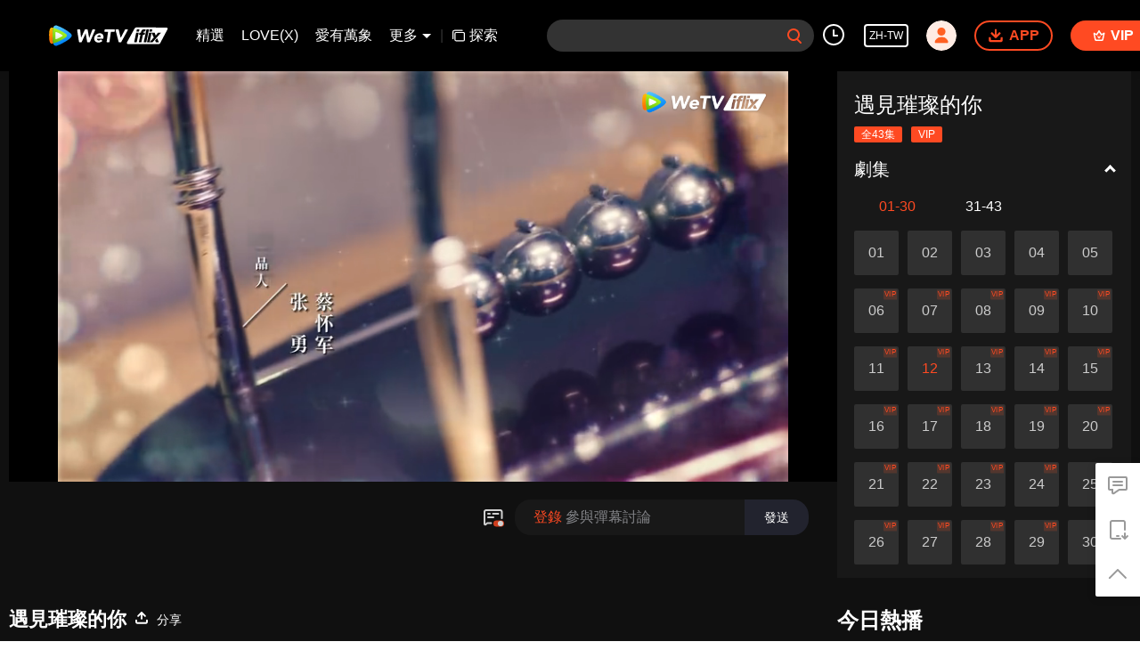

--- FILE ---
content_type: text/plain
request_url: https://otheve.beacon.qq.com/analytics/v2_upload?appkey=0WEB08V45S4VMCK7
body_size: -43
content:
{"result": 200, "srcGatewayIp": "18.217.168.181", "serverTime": "1768651800033", "msg": "success"}

--- FILE ---
content_type: text/plain
request_url: https://cffaws.wetvinfo.com/svp_50125/015FF5C882E25200C445DADEBC134DB9AF9B2C07C16AC57220B08A401C7CA3B6E7BCEB6B7A7550F68EA6A4E3565D690A1C928992A6FE263CC2F457C45034B6A5116098D5A8132D303C28C26A7C5AA216227F56B87CEB53ECC005C86D3E305AD34E68EB1F032F1815E4BDFD0DAEBA952890F1F8E93DF7C8938BB04326BF3B96FD44/gzc_1000117_0b53s4aaaaaar4aoxwfhzrrm3f6dacnqabka.f823105.vtt?ver=4
body_size: 18184
content:
WEBVTT

STYLE
::cue {
  font-size: 1.06em;
  font-weight: bold;
  color: #ffffff;
}

1
00:02:06.240 --> 00:02:07.480 line:85%
ä½ è¦é€€å‡ºå¨›æ¨‚åœˆ

2
00:02:09.639 --> 00:02:10.199 line:85%
æ˜¯

3
00:02:12.200 --> 00:02:12.760 line:85%
ç†ç”±å‘¢

4
00:02:14.240 --> 00:02:15.840 line:85%
æˆ‘ç´¯äº†

5
00:02:17.320 --> 00:02:18.480 line:85%
åŽ­å€¦äº†é€™ç¨®

6
00:02:18.480 --> 00:02:19.680 line:85%
æ•´å¤©å‹¾å¿ƒé¬¥è§’

7
00:02:19.840 --> 00:02:20.880 line:85%
æˆ°æˆ°å…¢å…¢çš„æ—¥å­

8
00:02:24.120 --> 00:02:24.960 line:85%
é‚£è‹¥ç”·æ€Žéº¼è¾¦

9
00:02:25.720 --> 00:02:26.720 line:85%
ä½ ä¸æ˜¯å–œæ­¡å¥¹å—Ž

10
00:02:27.080 --> 00:02:28.120 line:85%
è¦æ‹‹æ£„å¥¹å‘€

11
00:02:30.200 --> 00:02:31.640 line:85%
è©²èªªçš„æˆ‘éƒ½å·²ç¶“èªªäº†

12
00:02:32.760 --> 00:02:33.880 line:85%
æˆ‘æ˜¯ä¸æœƒå›žåŽ»çš„

13
00:02:38.320 --> 00:02:39.480 line:85%
ä½ åœ¨èªªè¬Š

14
00:02:45.640 --> 00:02:46.880 line:85%
é€£ç¨å­¤è‹¥ç”·é‚£ç¨®æˆ²ç²¾

15
00:02:46.880 --> 00:02:47.640 line:85%
éƒ½çžžä¸éŽæˆ‘

16
00:02:48.600 --> 00:02:49.480 line:85%
æ›´ä½•æ³ä½ å‘¢

17
00:02:52.840 --> 00:02:53.800 line:85%
ä½ çš„æˆ²å¤ªå·®äº†

18
00:02:53.800 --> 00:02:55.160 line:85%
å°±åˆ¥åœ¨æˆ‘é¢å‰æ¼”äº†

19
00:02:56.520 --> 00:02:57.560 line:85%
æˆ‘è¦å›žå®¶ç¡è¦ºäº†

20
00:02:58.720 --> 00:02:59.360 line:85%
æ€é”

21
00:03:01.760 --> 00:03:03.120 line:85%
æ˜¯ç”·äººçš„è©±å°±åˆ¥é€ƒé¿

22
00:03:03.560 --> 00:03:04.760 line:85%
æˆ‘ä¸æ˜¯ä¾†ç•¶èªªå®¢çš„

23
00:03:06.280 --> 00:03:06.960 line:85%
æˆ‘æ˜¯ä»¥ä¸€å€‹

24
00:03:06.960 --> 00:03:08.320 line:85%
éŽä¾†äººçš„èº«ä»½ä¾†å‘Šè¨´ä½ 

25
00:03:10.720 --> 00:03:11.720 line:85%
æˆ‘ä¹Ÿé€ƒé¿éŽ

26
00:03:15.000 --> 00:03:16.240 line:85%
ä½†æŽ¥ä¸‹ä¾†çš„æ—¥å­

27
00:03:17.840 --> 00:03:19.080 line:85%
æˆ‘æ¯ä¸€åˆ†æ¯ä¸€ç§’

28
00:03:19.080 --> 00:03:20.160 line:85%
éƒ½åœ¨å¾Œæ‚”

29
00:03:35.200 --> 00:03:35.840 line:85%
æ€é”

30
00:03:38.320 --> 00:03:38.960 line:85%
å¦‚æžœä½ çœŸçš„

31
00:03:38.960 --> 00:03:39.840 line:85%
åœ¨ä¹Žè‹¥ç”·çš„è©±

32
00:03:40.200 --> 00:03:41.360 line:85%
å°±åˆ¥ç•¶é€ƒå…µ

33
00:03:41.960 --> 00:03:43.040 line:85%
åˆ¥å› ç‚ºè³­æ°£

34
00:03:43.600 --> 00:03:44.920 line:85%
è€Œå‚·å®³ä¸€å€‹é—œå¿ƒä½ çš„äºº

35
00:03:45.840 --> 00:03:46.720 line:85%
é€™æ¨£åš

36
00:03:47.640 --> 00:03:48.880 line:85%
åªæœƒæŠŠå¥¹è¶ŠæŽ¨è¶Šé 

37
00:03:51.080 --> 00:03:52.400 line:85%
æˆ‘ä¸æ˜¯åœ¨èº²é¿

38
00:03:52.680 --> 00:03:53.480 line:85%
æˆ‘å°±æ˜¯å¸Œæœ›

39
00:03:53.480 --> 00:03:54.240 line:85%
æŠŠå¥¹è¶ŠæŽ¨è¶Šé 

40
00:03:54.240 --> 00:03:55.040 line:85%
æˆ‘å°±æ˜¯å¸Œæœ›

41
00:03:55.040 --> 00:03:56.040 line:85%
å¥¹ä¸è¦å†ç†æˆ‘äº†

42
00:03:56.400 --> 00:03:57.360 line:85%
è¶•ç·Šæ“ºè„«æˆ‘é€™ç¨®

43
00:03:57.360 --> 00:03:58.920 line:85%
åªæœƒæ‹–ç´¯äººçš„è² æ“”å§

44
00:03:59.040 --> 00:04:00.200 line:85%
æˆ‘é€™éº¼åš

45
00:04:00.200 --> 00:04:01.960 line:85%
æˆ‘ä¹Ÿå¾ˆä¸å®¹æ˜“å‘€ å“¥

46
00:04:02.560 --> 00:04:03.240 line:85%
å¯æ˜¯æˆ‘ä¸èƒ½

47
00:04:03.240 --> 00:04:04.440 line:85%
å†ç•™åœ¨å¥¹èº«é‚Šäº†

48
00:04:04.440 --> 00:04:05.680 line:85%
æˆ‘ç•™ä¸‹ä¾†åªæœƒçµ¦å¥¹è£½é€ 

49
00:04:05.680 --> 00:04:07.080 line:85%
æ›´å¤šçš„éº»ç…©å’Œç—›è‹¦

50
00:04:07.560 --> 00:04:08.200 line:85%
é€™å°±æ˜¯æˆ‘

51
00:04:08.200 --> 00:04:09.080 line:85%
å–œæ­¡ä¸€å€‹äººçš„æ–¹å¼

52
00:04:09.080 --> 00:04:10.240 line:85%
æˆ‘æœ‰éŒ¯å—Ž å“¥

53
00:04:11.040 --> 00:04:12.520 line:85%
å–œæ­¡ä¸æ˜¯å‚·å®³çš„ç†ç”±

54
00:04:14.640 --> 00:04:16.240 line:85%
ä½ é›¢é–‹åªæœƒè®“å¥¹æ›´é›£éŽ

55
00:04:17.200 --> 00:04:18.040 line:85%
ä¸æœƒ

56
00:04:18.800 --> 00:04:20.560 line:85%
å¥¹æœƒæ…¢æ…¢å¿˜äº†æˆ‘çš„

57
00:04:20.560 --> 00:04:22.240 line:85%
é€™ç¨®ç—›è‹¦åªæ˜¯æš«æ™‚çš„

58
00:04:33.440 --> 00:04:34.200 line:85%
ä½ æ‡‚ä»€éº¼

59
00:04:36.000 --> 00:04:36.960 line:85%
ä½ ä»€éº¼éƒ½ä¸æ‡‚

60
00:04:38.200 --> 00:04:39.680 line:85%
ä½ ä»¥ç‚ºå¿˜è¨˜ä¸€å€‹äººå¯ä»¥

61
00:04:39.680 --> 00:04:41.320 line:85%
éš¨å£èªªèªªå°±èƒ½åšåˆ°å—Ž

62
00:04:44.320 --> 00:04:45.800 line:85%
åˆ¥æ‰“è‘—æ„›çš„åç¾©åŽ»å‘Šåˆ¥

63
00:04:46.640 --> 00:04:47.520 line:85%
è¢«ç•™ä¸‹ä¾†çš„äºº

64
00:04:47.520 --> 00:04:48.720 line:85%
æ‰æ˜¯æœ€ç—›è‹¦çš„

65
00:05:06.040 --> 00:05:06.880 line:85%
è«‹é€²

66
00:05:20.800 --> 00:05:22.200 line:85%
ä½ æ˜¯

67
00:05:29.640 --> 00:05:30.680 line:85%
é™³è²å…’

68
00:05:30.960 --> 00:05:31.960 line:85%
ä½ æ€Žéº¼ä¾†äº†

69
00:05:33.440 --> 00:05:34.840 line:85%
ä¸æ˜¯ä½ è®“æˆ‘ä¾†çš„å—Ž

70
00:05:35.440 --> 00:05:37.120 line:85%
æ˜¯ é€™éƒ½æŒºé•·æ™‚é–“äº†

71
00:05:37.120 --> 00:05:38.720 line:85%
æˆ‘éƒ½ä»¥ç‚ºä½ ä¸éŽä¾†äº†

72
00:05:43.560 --> 00:05:44.280 line:85%
æ€Žéº¼äº†

73
00:05:45.240 --> 00:05:46.040 line:85%
ä½ æœ€è¿‘çš„

74
00:05:46.040 --> 00:05:47.440 line:85%
æš´é£Ÿå‚¬ååˆåš´é‡äº†

75
00:05:47.680 --> 00:05:48.760 line:85%
ä¸æ­¢å¦‚æ­¤

76
00:05:52.000 --> 00:05:54.000 line:85%
æˆ‘é‚„æœ‰äº†æ›´åš´é‡çš„ç—‡ç‹€

77
00:05:55.600 --> 00:05:57.680 line:85%
æ›´åš´é‡çš„ç—‡ç‹€

78
00:05:59.200 --> 00:06:00.760 line:85%
å¤±çœ 

79
00:06:01.200 --> 00:06:03.800 line:85%
ç„¦æ…® å¤šæ„å–„æ„Ÿ

80
00:06:04.120 --> 00:06:05.600 line:85%
ç”šè‡³åŠå¤œç¸½æ˜¯æœƒ

81
00:06:05.600 --> 00:06:07.320 line:85%
èŽ«ååœ°æµçœ¼æ·š

82
00:06:07.480 --> 00:06:09.840 line:85%
æœ‰çš„æ™‚å€™æƒ³æäººæˆ–è€…æ˜¯

83
00:06:10.480 --> 00:06:12.320 line:85%
ç ¸æ±è¥¿

84
00:06:13.800 --> 00:06:14.720 line:85%
ä½ ç¹¼çºŒ

85
00:06:16.120 --> 00:06:17.680 line:85%
æ›´åš´é‡çš„æ˜¯

86
00:06:18.400 --> 00:06:20.520 line:85%
æˆ‘åœ¨ç¶²ä¸Šç˜‹ç‹‚åœ°è³¼ç‰©

87
00:06:20.520 --> 00:06:22.080 line:85%
ä½†æ˜¯åœ¨æ‹†å¿«éžçš„æ™‚å€™

88
00:06:22.080 --> 00:06:25.280 line:85%
æ²’æœ‰ä»»ä½•ä¸€é»žçš„èˆˆå¥®æ„Ÿ

89
00:06:26.040 --> 00:06:27.880 line:85%
ä½ èƒ½æ‡‚é€™ç¨®ç—›è‹¦å—Ž

90
00:06:28.320 --> 00:06:29.760 line:85%
æˆ‘æ‡‚

91
00:06:31.040 --> 00:06:31.880 line:85%
ä½ é€™å€‹ç—‡ç‹€

92
00:06:31.880 --> 00:06:33.360 line:85%
ç™¼ç”Ÿå¤šé•·æ™‚é–“äº†

93
00:06:37.840 --> 00:06:38.720 line:85%
æˆ‘ç¾Žå—Ž

94
00:06:43.960 --> 00:06:44.720 line:85%
ç¾Žå•Š

95
00:06:49.760 --> 00:06:50.920 line:85%
èº«æå¥½å—Ž

96
00:06:52.600 --> 00:06:53.600 line:85%
èº«æå¥½å•Š

97
00:06:55.240 --> 00:06:57.160 line:85%
ä½†æ˜¯å­£é»˜ä¸å–œæ­¡æˆ‘

98
00:06:57.320 --> 00:06:58.880 line:85%
ä»–ç›´æŽ¥æ‹’çµ•äº†æˆ‘

99
00:06:58.880 --> 00:07:00.200 line:85%
ç”šè‡³åœ¨æ‹’çµ•æˆ‘ä¹‹å¾Œ

100
00:07:00.200 --> 00:07:01.560 line:85%
é‚„èƒ½å¾ˆè‡ªç„¶åœ°èªªå‡º

101
00:07:01.560 --> 00:07:02.720 line:85%
æˆ‘å€‘æ˜¯æœ‹å‹

102
00:07:03.280 --> 00:07:04.680 line:85%
æˆ‘çœŸçš„åœ¨ä»–é¢å‰

103
00:07:05.720 --> 00:07:07.960 line:85%
æˆ‘ä¸€é»žå­˜åœ¨æ„Ÿéƒ½æ²’æœ‰

104
00:07:08.280 --> 00:07:10.360 line:85%
æ‰€ä»¥èªª ä½ é€™äº›ç—‡ç‹€

105
00:07:10.360 --> 00:07:11.880 line:85%
æ˜¯å­£é»˜æ‹’çµ•äº†ä½ ä¹‹å¾Œ

106
00:07:11.880 --> 00:07:12.800 line:85%
æ‰ç”¢ç”Ÿçš„

107
00:07:14.480 --> 00:07:15.440 line:85%
æˆ‘å•ä½ å•Š

108
00:07:15.840 --> 00:07:17.920 line:85%
ä½ æœ€è¿‘æ˜¯ä¸æ˜¯ååˆ†åœ¨æ„

109
00:07:17.920 --> 00:07:19.600 line:85%
è‡ªå·±çš„èº«æè®ŠåŒ–

110
00:07:19.840 --> 00:07:20.960 line:85%
çœ‹é‡è‡ªå·±çš„å¤–è¡¨

111
00:07:20.960 --> 00:07:22.640 line:85%
é‚„æœ‰ç•°æ€§å°ä½ çš„è©•åƒ¹

112
00:07:27.080 --> 00:07:28.080 line:85%
å‚¬åå‘¢

113
00:07:28.080 --> 00:07:29.160 line:85%
åªä¸éŽæ˜¯ä½ å…§å¿ƒçš„

114
00:07:29.160 --> 00:07:31.280 line:85%
ææ‡¼é‚„æœ‰è‡ªå‘çš„è¡¨ç¾

115
00:07:31.520 --> 00:07:32.480 line:85%
è€Œæš´é£²æš´é£Ÿå‘¢

116
00:07:32.800 --> 00:07:34.520 line:85%
å°±æ˜¯å› ç‚ºä½ ç¼ºä¹å®‰å…¨æ„Ÿ

117
00:07:34.520 --> 00:07:35.680 line:85%
ç”¨æˆ‘å€‘çš„å°ˆæ¥­è¡“èªžèªª

118
00:07:35.680 --> 00:07:38.000 line:85%
å°±æ˜¯ å­˜åœ¨å³æ„ŸçŸ¥

119
00:07:38.400 --> 00:07:39.560 line:85%
ä½ å‰›æ‰å°ä½ è‡ªå·±çš„

120
00:07:39.560 --> 00:07:41.280 line:85%
é‚£äº›å„ªå‹¢çš„æè¿°

121
00:07:41.280 --> 00:07:42.360 line:85%
å…¨éƒ¨åœç•™åœ¨

122
00:07:42.360 --> 00:07:43.520 line:85%
ä½ çš„å¤–å½¢ä¸Šé¢

123
00:07:44.600 --> 00:07:46.000 line:85%
é€™ä¹Ÿå°±æ˜¯èªª

124
00:07:46.480 --> 00:07:48.280 line:85%
ä½ çš„æ½›æ„è­˜è£¡é¢

125
00:07:48.600 --> 00:07:49.920 line:85%
èªç‚ºç”·äººæ™®ééƒ½æ˜¯

126
00:07:49.920 --> 00:07:50.880 line:85%
è†šæ·ºçš„

127
00:07:51.280 --> 00:07:51.760 line:85%
å°ä¸å°

128
00:07:52.560 --> 00:07:54.320 line:85%
é€™è·Ÿä½ éŽå¾€çš„ä¸€æ®µç¶“æ­·

129
00:07:54.320 --> 00:07:55.360 line:85%
æœ‰é—œä¿‚

130
00:07:56.320 --> 00:07:57.600 line:85%
ä½ çš„é€™æ®µç¶“æ­·

131
00:07:57.640 --> 00:07:59.480 line:85%
å°±æ˜¯ä½ æ‰€æœ‰ææ‡¼çš„ä¾†æº

132
00:08:03.560 --> 00:08:05.920 line:85%
ä½ åˆ†æžå¾—å¥½æœ‰é“ç†å‘€

133
00:08:05.920 --> 00:08:06.800 line:85%
é‚„è¡Œå§

134
00:08:07.120 --> 00:08:08.400 line:85%
éƒ½å¸‚å¥³æ€§å˜›

135
00:08:10.240 --> 00:08:11.480 line:85%
å¥¹å€‘æ¯”è¼ƒå®¹æ˜“

136
00:08:11.480 --> 00:08:12.800 line:85%
å—å¤–ç•Œè©•åƒ¹çš„å½±éŸ¿

137
00:08:13.240 --> 00:08:15.000 line:85%
å°±æ¯”å¦‚èªªé‡‘éŒ¢å“ª

138
00:08:15.440 --> 00:08:16.480 line:85%
å¤–è²Œå‘€

139
00:08:16.480 --> 00:08:18.040 line:85%
åŒ…æ‹¬æˆ€æ„›é—œä¿‚å‘€

140
00:08:18.040 --> 00:08:19.560 line:85%
é€™äº›éƒ½æ˜¯èª˜ç™¼å¥¹å€‘å…§å¿ƒ

141
00:08:19.560 --> 00:08:21.280 line:85%
ä¸å®‰å®šå› ç´ çš„åŽŸå› 

142
00:08:21.640 --> 00:08:23.120 line:85%
å­£é»˜æ‹’çµ•äº†ä½ é€™ä»¶äº‹æƒ…

143
00:08:23.120 --> 00:08:23.800 line:85%
å°±æ˜¯èª˜ç™¼

144
00:08:23.800 --> 00:08:25.040 line:85%
ä½ å…§å¿ƒä¸å®‰çš„åŽŸå› 

145
00:08:25.400 --> 00:08:26.720 line:85%
ä»–æŠ¹æ®ºäº†ä½ çš„å­˜åœ¨æ„Ÿ

146
00:08:26.720 --> 00:08:27.600 line:85%
æ‰€ä»¥ä½ æ‰æœƒæœ‰é€™äº›

147
00:08:27.600 --> 00:08:28.440 line:85%
åæ‡‰çš„

148
00:08:30.480 --> 00:08:32.039 line:85%
æ—¢ç„¶ä½ éƒ½åˆ†æžå‡ºä¾†äº†

149
00:08:32.240 --> 00:08:33.159 line:85%
é‚£ä½ é–‹è—¥å§

150
00:08:35.919 --> 00:08:37.320 line:85%
ä½ é€™å€‹ç—…å‘¢

151
00:08:37.720 --> 00:08:39.240 line:85%
è—¥æ˜¯æ²’æœ‰è¾¦æ³•æ²»ç™‚çš„äº†

152
00:08:40.080 --> 00:08:41.880 line:85%
ä½ åªèƒ½èª¿æ•´è‡ªå·±çš„ç‹€æ…‹

153
00:08:42.120 --> 00:08:43.400 line:85%
é‡æ–°èªå¯è‡ªå·±

154
00:08:43.400 --> 00:08:45.040 line:85%
è®“è‡ªå·±æ›´ç©æ¥µèµ·ä¾†

155
00:08:45.440 --> 00:08:46.560 line:85%
æ”¹å–„ä¸€ä¸‹è‡ªå·±çš„æƒ…ç·’

156
00:08:46.560 --> 00:08:47.640 line:85%
æ¯”å¦‚èªªé‹å‹•å•Š

157
00:08:47.640 --> 00:08:48.720 line:85%
æ¯”å¦‚èªªå……å¯¦ä¸€ä¸‹

158
00:08:48.720 --> 00:08:49.920 line:85%
è‡ªå·±çš„ç²¾ç¥žä¸–ç•Œå‘€

159
00:08:50.520 --> 00:08:51.720 line:85%
æœ€ä¸»è¦çš„æ˜¯å•Š

160
00:08:52.280 --> 00:08:54.960 line:85%
æ¸›å°‘å°å¤–ç•Œè©•åƒ¹çš„ä¾è³´

161
00:08:57.080 --> 00:08:59.040 line:85%
å¯æ˜¯æˆ‘è‡ªæŽ§åŠ›å¾ˆå·®

162
00:08:59.280 --> 00:09:00.360 line:85%
ä¹Ÿä¸æ„›é‹å‹•

163
00:09:00.640 --> 00:09:01.880 line:85%
ç²¾ç¥žä¸–ç•Œæ²’æœ‰

164
00:09:02.320 --> 00:09:03.360 line:85%
ä¹Ÿä¸æ„›è®€æ›¸

165
00:09:04.360 --> 00:09:05.640 line:85%
çœ‹æ„›æƒ…é›»å½±ç®—å—Ž

166
00:09:06.280 --> 00:09:08.000 line:85%
æ„›æƒ…é›»å½±æœ€è¿‘åˆ¥çœ‹äº†

167
00:09:08.360 --> 00:09:09.800 line:85%
çœ‹çœ‹å°è±¬ä½©å¥‡å§

168
00:09:10.040 --> 00:09:11.480 line:85%
æ”¾é¬†ä¸€ä¸‹è‡ªå·± å¥½å—Ž

169
00:09:13.520 --> 00:09:14.560 line:85%
ä¸å¥½æ„æ€ é™³è²å…’å°å§

170
00:09:14.560 --> 00:09:15.880 line:85%
æˆ‘ä¸€æœƒå…’é‚„æœ‰å€‹æœƒ

171
00:09:16.480 --> 00:09:17.800 line:85%
è¦ä¸ç„¶å†æ‰¾å€‹æ™‚é–“

172
00:09:17.800 --> 00:09:19.400 line:85%
æˆ‘å€‘å¥½å¥½èŠä¸€ä¸‹å¥½å—Ž

173
00:09:21.400 --> 00:09:22.240 line:85%
å¯¦åœ¨æŠ±æ­‰äº†

174
00:09:22.240 --> 00:09:23.360 line:85%
ä½ ä¸€å€‹æœˆå¤šå°‘éŒ¢

175
00:09:24.160 --> 00:09:25.400 line:85%
ä½ å•é€™å€‹å¹¹å—Ž

176
00:09:28.560 --> 00:09:29.520 line:85%
å› ç‚ºæˆ‘æƒ³

177
00:09:30.360 --> 00:09:31.160 line:85%
åƒ±ä½ 

178
00:09:34.720 --> 00:09:35.520 line:85%
è‰¾é†«ç”Ÿ

179
00:09:37.520 --> 00:09:38.280 line:85%
è‰¾é†«ç”Ÿ

180
00:09:44.120 --> 00:09:45.480 line:85%
æˆ‘è·Ÿä½ èªªå¾—å¾ˆæ¸…æ¥šäº†

181
00:09:45.920 --> 00:09:47.400 line:85%
å°±ç®—ä½ å‡ºåå€çš„åƒ¹éŒ¢

182
00:09:47.400 --> 00:09:48.320 line:85%
æˆ‘ä¹Ÿä¸å¯èƒ½è¾­è·

183
00:09:48.320 --> 00:09:50.080 line:85%
åŽ»åšä½ çš„ç§äººå¿ƒç†é†«ç”Ÿ

184
00:09:50.320 --> 00:09:51.080 line:85%
æˆ‘è¦æ˜¯æƒ³è³ºéŒ¢çš„è©±

185
00:09:51.080 --> 00:09:52.480 line:85%
æˆ‘åŽ»ç§äººé†«é™¢å¤šå¥½å•Š

186
00:09:52.920 --> 00:09:54.200 line:85%
æˆ‘åˆ°å…¬ç«‹é†«é™¢å°±æ˜¯ç‚ºäº†

187
00:09:54.200 --> 00:09:56.320 line:85%
åŽ»å¹«åŠ©é‚£äº›æƒ³çœ‹ç§è¨º

188
00:09:56.320 --> 00:09:57.800 line:85%
ä½†æ˜¯æ²’æœ‰éŒ¢

189
00:09:57.800 --> 00:09:59.760 line:85%
æ‚£æœ‰å¿ƒç†ç–¾ç—…çš„æ™®é€šäºº

190
00:10:00.640 --> 00:10:01.960 line:85%
è€Œä¸æ˜¯ä½ é€™ç¨®èŠ±éŒ¢æ‰¾äºº

191
00:10:01.960 --> 00:10:03.480 line:85%
é™ªä½ èŠå¤©çš„å¤§æ˜Žæ˜Ÿå¥½å—Ž

192
00:10:07.000 --> 00:10:09.120 line:85%
æ”¾é–‹æ”¾é–‹ æ˜Žæ˜Ÿæ€Žéº¼äº†

193
00:10:09.640 --> 00:10:11.640 line:85%
æ˜Žæ˜Ÿå°±ä¸èƒ½ç”Ÿç—…äº†å—Ž

194
00:10:13.000 --> 00:10:14.760 line:85%
æˆ‘å€‘æ‰€æ‰¿å—çš„å£“åŠ›

195
00:10:14.760 --> 00:10:16.160 line:85%
è¦æ¯”æ™®é€šäººæ›´å¤§

196
00:10:16.160 --> 00:10:17.840 line:85%
å¿ƒç†å•é¡Œæ›´å¤š

197
00:10:20.480 --> 00:10:22.160 line:85%
å°±å› ç‚ºæ˜¯å…¬çœ¾äººç‰©

198
00:10:22.160 --> 00:10:23.040 line:85%
æ‰€ä»¥æˆ‘å€‘çš„è¡Œç‚º

199
00:10:23.040 --> 00:10:24.760 line:85%
å°±æœƒè¢«æ”¾å¤§åŒ–

200
00:10:25.800 --> 00:10:27.400 line:85%
æˆ‘é€£çœ‹å€‹ç—…æˆ‘éƒ½è¦

201
00:10:27.400 --> 00:10:28.760 line:85%
å·å·æ‘¸æ‘¸çš„

202
00:10:29.240 --> 00:10:30.760 line:85%
æˆ‘ç¸½ä¸å¯èƒ½å¤©å¤©ä¾†é€™å…’

203
00:10:30.760 --> 00:10:32.320 line:85%
æŽ’éšŠæ‰¾ä½ çœ‹ç—…å§

204
00:10:32.800 --> 00:10:34.480 line:85%
å° æˆ‘æ‰¿èª

205
00:10:34.480 --> 00:10:36.400 line:85%
æˆ‘å€‘æ˜¯æŽ™çš„æ¯”æ™®é€šäººå¤š

206
00:10:36.400 --> 00:10:37.880 line:85%
æ‰€ä»¥æˆ‘ä¹Ÿåšå¥½äº†æ‰¿å—

207
00:10:37.880 --> 00:10:39.840 line:85%
æ›´å¤šå¿ƒç†å£“åŠ›çš„æº–å‚™

208
00:10:40.400 --> 00:10:42.960 line:85%
å¯æ˜¯ æˆ‘ä¹Ÿæ˜¯äºº

209
00:10:44.040 --> 00:10:44.760 line:85%
æˆ‘ä¹Ÿæœ‰

210
00:10:45.200 --> 00:10:46.920 line:85%
ç†¬ä¸ä¸‹åŽ»çš„æ™‚å€™

211
00:10:46.920 --> 00:10:47.840 line:85%
æˆ‘ä¹Ÿæƒ³è¦æ‰¾å€‹äºº

212
00:10:47.840 --> 00:10:48.960 line:85%
é™ªæˆ‘èªªè©±

213
00:10:49.080 --> 00:10:50.200 line:85%
æˆ‘éŒ¯äº†å—Ž

214
00:10:50.200 --> 00:10:51.560 line:85%
è¡Œè¡Œè¡Œ åˆ¥é€™æ¨£

215
00:10:57.440 --> 00:10:58.360 line:85%
é™³è²å…’å°å§

216
00:10:58.360 --> 00:10:59.920 line:85%
æˆ‘ä¸æ˜¯ä¸æƒ³å¹«ä½ 

217
00:11:00.200 --> 00:11:01.160 line:85%
ä½†æ˜¯ä½ çš„é€™äº›è¦æ±‚

218
00:11:01.160 --> 00:11:03.040 line:85%
æˆ‘çœŸçš„æ²’æœ‰è¾¦æ³•æ»¿è¶³ä½ 

219
00:11:04.320 --> 00:11:04.960 line:85%
åˆ¥ åˆ¥ åˆ¥å“Žäº†

220
00:11:04.960 --> 00:11:05.800 line:85%
åˆ¥å“Žäº†è¡Œå—Ž

221
00:11:06.000 --> 00:11:06.520 line:85%
å…¬çœ¾å ´åˆ

222
00:11:06.520 --> 00:11:07.560 line:85%
ä½ å“Žä¾†å“ŽåŽ»çš„å¹¹å—Ž

223
00:11:07.560 --> 00:11:08.560 line:85%
ä½ ä¸æ˜¯è®“äººèª¤æœƒå—Ž

224
00:11:10.080 --> 00:11:10.840 line:85%
å¥½å§ å°±é€™æ¨£å§

225
00:11:10.840 --> 00:11:12.440 line:85%
é‚£æˆ‘å°±æŠ½é€±æœ«çš„æ™‚é–“

226
00:11:12.440 --> 00:11:13.120 line:85%
çµ¦ä½ åšä¸€å€‹

227
00:11:13.120 --> 00:11:14.200 line:85%
ç§äººå¿ƒç†è¼”å°Ž

228
00:11:14.200 --> 00:11:15.080 line:85%
é€™æ¨£è¡Œäº†å§

229
00:11:16.560 --> 00:11:17.600 line:85%
ä½ æœ‰å¥³æœ‹å‹å—Ž

230
00:11:19.600 --> 00:11:20.360 line:85%
æš«æ™‚æ²’æœ‰

231
00:11:20.560 --> 00:11:21.520 line:85%
é‚£å¤ªå¥½äº†

232
00:11:22.080 --> 00:11:22.800 line:85%
æˆ‘æ²’æœ‰å¥³æœ‹å‹

233
00:11:22.800 --> 00:11:23.920 line:85%
ä½ é‚£éº¼é–‹å¿ƒå¹¹ä»€éº¼

234
00:11:23.920 --> 00:11:25.960 line:85%
é€™æ¨£ ä½ ä¸‹ç­ä»¥å¾Œ

235
00:11:25.960 --> 00:11:28.120 line:85%
æ‰€æœ‰çš„ç§äººæ™‚é–“éƒ½æ­¸æˆ‘

236
00:11:28.120 --> 00:11:30.120 line:85%
åšæˆ‘çš„ç§äººå¿ƒç†é†«ç”Ÿ

237
00:11:30.280 --> 00:11:31.080 line:85%
åæ­£ä½ å–®èº«

238
00:11:31.080 --> 00:11:32.160 line:85%
ä¸ç”¨é™ªå¥³æœ‹å‹

239
00:11:33.000 --> 00:11:34.840 line:85%
å¥½å—Ž ä¸å¥½

240
00:11:35.960 --> 00:11:37.360 line:85%
å¥½å¥½å¥½

241
00:11:37.360 --> 00:11:37.960 line:85%
å¥½å§

242
00:11:39.720 --> 00:11:40.960 line:85%
æˆ‘çœŸæ˜¯é™³è²å…’å°å§

243
00:11:40.960 --> 00:11:42.480 line:85%
æˆ‘çœŸçš„æ˜¯æœäº†ä½ äº†

244
00:11:44.200 --> 00:11:46.240 line:85%
æˆ‘æ€Žéº¼æœ‰ç¨®ä¸ç¥¥çš„é æ„Ÿ

245
00:11:46.480 --> 00:11:47.120 line:85%
çœŸæ˜¯

246
00:11:55.920 --> 00:11:56.720 line:85%
æ‚¨å¥½

247
00:11:56.720 --> 00:11:57.720 line:85%
æˆ‘æ˜¯é€™å…’çš„æœå‹™ç”Ÿ

248
00:11:57.720 --> 00:11:58.760 line:85%
æƒ³åƒé»žä»€éº¼

249
00:12:19.640 --> 00:12:20.280 line:85%
æ€é”

250
00:12:20.280 --> 00:12:20.800 line:85%
å¿«é»ž

251
00:12:20.960 --> 00:12:21.520 line:85%
æ‰“çƒŠäº†

252
00:12:21.760 --> 00:12:22.600 line:85%
å¥½ é¦¬ä¸Š

253
00:12:22.840 --> 00:12:23.760 line:85%
æ¯æ¬¡éƒ½é€™éº¼æ…¢

254
00:12:24.040 --> 00:12:24.840 line:85%
å°‘èªªå…©å¥

255
00:13:10.880 --> 00:13:12.160 line:85%
é€™é‚„æ˜¯å®¶å—Ž

256
00:13:31.320 --> 00:13:32.320 line:85%
ç¨å­¤è‹¥ç”·

257
00:13:32.960 --> 00:13:33.800 line:85%
ä½ å·²ç¶“è§¸åŠ

258
00:13:33.800 --> 00:13:34.880 line:85%
æˆ‘çš„äººç”Ÿåº•ç·šäº†

259
00:13:35.680 --> 00:13:36.960 line:85%
é€™åœ°æ–¹é‚„èƒ½ä½å—Ž

260
00:13:38.040 --> 00:13:39.760 line:85%
æˆ‘è¦å´©æ½°äº†å¥½å—Ž

261
00:13:49.880 --> 00:13:50.920 line:85%
ä½ æ˜¯ä¸æ˜¯æ²’æ´—æ¾¡

262
00:13:51.040 --> 00:13:51.720 line:85%
æ²’æ´—é ­

263
00:13:52.240 --> 00:13:53.120 line:85%
æ²’åˆ·ç‰™

264
00:13:53.880 --> 00:13:55.200 line:85%
åˆ¥èººäº†

265
00:13:56.120 --> 00:13:57.680 line:85%
å››è‚¢éƒ½è¦é€€åŒ–äº†

266
00:13:57.800 --> 00:13:59.040 line:85%
èµ°è·Ÿæˆ‘å‡ºåŽ»é‹å‹•é‹å‹•

267
00:14:01.680 --> 00:14:02.640 line:85%
æ‹³æ“Š

268
00:14:03.040 --> 00:14:04.040 line:85%
æ˜¯é€†å‘é‹å‹•

269
00:14:04.200 --> 00:14:05.520 line:85%
ä¹Ÿå°±æ˜¯èªªä½ æ¯ç•¶

270
00:14:05.520 --> 00:14:06.880 line:85%
å‡ºä¸€æ¬¡é‡æ‹³çš„æ™‚å€™

271
00:14:07.040 --> 00:14:07.960 line:85%
éœ€è¦å¾Œé€€ä¸€æ­¥

272
00:14:07.960 --> 00:14:09.120 line:85%
æ‰èƒ½æ›´å¥½åœ°ç™¼åŠ›

273
00:14:10.040 --> 00:14:11.440 line:85%
ä½ ç¾åœ¨è™•æ–¼ä¸€å€‹

274
00:14:11.440 --> 00:14:12.400 line:85%
é€€å¾Œçš„éšŽæ®µ

275
00:14:12.600 --> 00:14:13.840 line:85%
éœ€è¦åˆ¶å‹ä¸€æ“Š

276
00:14:14.320 --> 00:14:15.680 line:85%
ä½ å¯ä»¥æŠŠé€™å€‹æ“‚è‡º

277
00:14:15.880 --> 00:14:16.880 line:85%
ç•¶ä½œæ˜¯è·å ´

278
00:14:17.080 --> 00:14:18.640 line:85%
æŠŠæˆ‘ç•¶ä½œæ˜¯å°æ‰‹

279
00:14:19.120 --> 00:14:19.720 line:85%
ä¾†

280
00:14:19.920 --> 00:14:21.520 line:85%
ç›¡æƒ…åœ°ç™¼æ´©ä½ çš„æ€’ç«å§

281
00:14:21.520 --> 00:14:22.360 line:85%
ä½ ç¢ºå®š

282
00:14:23.480 --> 00:14:24.560 line:85%
é›–ç„¶æˆ‘æ˜¯æ¥­é¤˜çš„

283
00:14:24.560 --> 00:14:25.320 line:85%
ä½†æ˜¯è´ä½ 

284
00:14:25.320 --> 00:14:26.480 line:85%
é‚„æ˜¯ç¶½ç¶½æœ‰é¤˜çš„

285
00:14:26.880 --> 00:14:27.440 line:85%
ä¾†

286
00:14:40.960 --> 00:14:42.160 line:85%
å¿˜äº†å‘Šè¨´ä½ 

287
00:14:42.160 --> 00:14:43.400 line:85%
å§å¤§å­¸çš„æ™‚å€™

288
00:14:43.400 --> 00:14:44.840 line:85%
æ˜¯å¥³å­ææ“Šå† è»

289
00:14:55.280 --> 00:14:56.280 line:85%
é€™éº¼è¾£

290
00:14:57.840 --> 00:14:59.160 line:85%
é‚„å¥½äº†

291
00:14:59.360 --> 00:15:00.400 line:85%
æˆ‘ä¸Šæ¬¡è·Ÿæ€é”ä¾†

292
00:15:00.400 --> 00:15:02.200 line:85%
é»žçš„é‹åº•æ¯”é€™å€‹é‚„è¦è¾£

293
00:15:14.320 --> 00:15:16.200 line:85%
æˆ‘ä»¥å‰æ¯æ¬¡æƒ³å“­çš„æ™‚å€™

294
00:15:16.760 --> 00:15:18.120 line:85%
æˆ‘å°±æœƒä¾†åƒéº»è¾£é‹

295
00:15:19.240 --> 00:15:20.920 line:85%
é»žé‚£ç¨®æœ€è¾£çš„é‹åº•

296
00:15:21.120 --> 00:15:22.400 line:85%
ç„¶å¾ŒæŠŠè‡ªå·±è¾£å¾—

297
00:15:22.400 --> 00:15:23.720 line:85%
ç›´æµçœ¼æ·š

298
00:15:25.000 --> 00:15:26.360 line:85%
é€™æ¨£å­æˆ‘æƒ³å“­çš„æ™‚å€™

299
00:15:26.360 --> 00:15:27.440 line:85%
å°±æ²’æœ‰äººç™¼ç¾æˆ‘

300
00:15:27.680 --> 00:15:29.080 line:85%
å…¶å¯¦æ˜¯åœ¨å“­äº†

301
00:15:32.800 --> 00:15:34.160 line:85%
é›£éŽå°±å“­å‡ºä¾†

302
00:15:35.000 --> 00:15:37.080 line:85%
æƒ³æ€é”äº†å‘¢ å°±åŽ»æ‰¾ä»–

303
00:15:37.280 --> 00:15:38.280 line:85%
å°±é€™éº¼ç°¡å–®

304
00:15:40.280 --> 00:15:41.560 line:85%
æˆ‘å¾ˆçž­è§£æ€é”

305
00:15:42.120 --> 00:15:44.640 line:85%
æ€é”æ˜¯ä¸€å€‹å¾ˆä¹–

306
00:15:44.640 --> 00:15:46.600 line:85%
å¾ˆåŠªåŠ›å¾ˆèªçœŸçš„å­©å­

307
00:15:47.000 --> 00:15:48.400 line:85%
ä¸åˆ°è¬ä¸å¾—å·²

308
00:15:48.400 --> 00:15:49.560 line:85%
ä»–æ˜¯çµ•å°ä¸æœƒèªª

309
00:15:49.560 --> 00:15:50.640 line:85%
ä»–è¦é€€å‡ºçš„

310
00:15:51.280 --> 00:15:52.480 line:85%
å¯æ˜¯æˆ‘åˆèƒ½æ€Žéº¼æ¨£

311
00:15:53.240 --> 00:15:54.720 line:85%
ç¾åœ¨é€™ç¨®æƒ…æ³

312
00:15:55.240 --> 00:15:56.520 line:85%
ä»–è·Ÿè‘—æˆ‘ä¹Ÿæ˜¯å—ç½ª

313
00:15:59.240 --> 00:15:59.920 line:85%
æˆ‘ä»¥å‰æ¯æ¬¡

314
00:15:59.920 --> 00:16:01.280 line:85%
æœ‰æŒ«æŠ˜çš„æ™‚å€™

315
00:16:01.280 --> 00:16:02.680 line:85%
æˆ‘éƒ½æœƒè·Ÿæˆ‘è‡ªå·±èªª

316
00:16:02.840 --> 00:16:04.480 line:85%
ä¸€å®šèƒ½å¤ è°·åº•åå½ˆ

317
00:16:05.200 --> 00:16:06.680 line:85%
ç†¬è‘—ç†¬è‘—å°±éŽåŽ»äº†

318
00:16:07.800 --> 00:16:09.040 line:85%
ä½†æ˜¯ç†¬ä¹…äº†

319
00:16:09.040 --> 00:16:10.360 line:85%
ä¹Ÿæœƒæ²’æœ‰è‡ªä¿¡

320
00:16:11.760 --> 00:16:13.320 line:85%
å°±å¾ˆåƒæ©¡çš®ç­‹

321
00:16:14.520 --> 00:16:16.680 line:85%
æ‹‰ä¹…äº†éƒ½æœƒç£¨æ

322
00:16:17.120 --> 00:16:18.960 line:85%
æˆ‘ç¾åœ¨å°±æ˜¯é‚£æ¢

323
00:16:18.960 --> 00:16:20.520 line:85%
æ–·æŽ‰çš„æ©¡çš®ç­‹

324
00:16:23.520 --> 00:16:26.440 line:85%
è¶•å¿«åƒå§ é€™èœéƒ½çˆ›äº†

325
00:16:29.680 --> 00:16:31.040 line:85%
è¾£ä½ é‚„åƒ

326
00:16:33.920 --> 00:16:35.400 line:85%
å¦‚æžœæˆ‘ä¸å…¨åƒäº†

327
00:16:35.400 --> 00:16:36.600 line:85%
é‚£ä½ é‚„å¾—åŽ»åƒ

328
00:16:37.040 --> 00:16:38.840 line:85%
é€™é‹é€™éº¼è¾£ å‚·èƒƒ

329
00:16:42.720 --> 00:16:44.560 line:85%
åƒå®Œå¸¶ä½ åŽ»å€‹åœ°æ–¹

330
00:16:54.960 --> 00:16:56.040 line:85%
å¸¶æˆ‘ä¾†é€™å…’å¹¹å—Ž

331
00:16:58.320 --> 00:16:59.680 line:85%
å‰›åƒå®Œè¾£ç«é‹

332
00:16:59.800 --> 00:17:00.840 line:85%
å¸¶ä½ æ¶ˆæ¶ˆè¾£

333
00:17:03.240 --> 00:17:05.000 line:85%
ä½  ä½ å¹¹å—Ž

334
00:17:06.839 --> 00:17:07.720 line:85%
æ€Žéº¼äº† ä¸€èµ·

335
00:17:07.720 --> 00:17:08.400 line:85%
ä¸ç”¨äº†

336
00:17:08.800 --> 00:17:09.960 line:85%
ä¸è¦ ä¸ä¸ä¸

337
00:17:09.960 --> 00:17:12.119 line:85%
æˆ‘ä¸ç”¨ æˆ‘ä¸ç”¨æ¶ˆè¾£

338
00:17:12.119 --> 00:17:13.319 line:85%
æˆ‘å¾ˆå¥½ çœŸçš„

339
00:17:13.319 --> 00:17:14.319 line:85%
ä¸ç”¨äº† ä¸ç”¨äº†

340
00:17:15.040 --> 00:17:16.640 line:85%
å¥½äº† ä¸è·Ÿä½ é¬§äº†

341
00:17:19.280 --> 00:17:20.079 line:85%
å…¶å¯¦å§

342
00:17:21.760 --> 00:17:22.480 line:85%
æˆ‘è¦æ•™ä½ ä¸€å€‹

343
00:17:22.480 --> 00:17:23.480 line:85%
æ–°çš„æµæ·šæ–¹å¼

344
00:17:27.119 --> 00:17:28.359 line:85%
å‰›æ‰çœ‹åˆ°ä½ 

345
00:17:29.560 --> 00:17:31.280 line:85%
ç”¨åƒç«é‹æŽ©é£¾è‡ªå·±æµæ·š

346
00:17:33.560 --> 00:17:34.720 line:85%
æˆ‘ä¹‹å‰å‘¢

347
00:17:36.800 --> 00:17:38.240 line:85%
ä¸€å¿ƒæƒ…ä¸å¥½å°±æœƒä¾†é€™å…’

348
00:17:40.000 --> 00:17:41.560 line:85%
ç„¶å¾Œèººåœ¨æ°´é¢ä¸Š

349
00:17:41.760 --> 00:17:42.800 line:85%
æ…¢æ…¢åœ°æ²‰åº•

350
00:17:43.960 --> 00:17:46.200 line:85%
é–‰è‘—çœ¼ ä»€éº¼ä¹Ÿçœ‹ä¸åˆ°

351
00:17:46.200 --> 00:17:47.280 line:85%
ä»€éº¼ä¹Ÿè½ä¸åˆ°

352
00:17:47.880 --> 00:17:50.400 line:85%
æ‰€æœ‰çš„äº‹æƒ…éƒ½æ„Ÿè¦º

353
00:17:50.400 --> 00:17:51.880 line:85%
æ‹‹åˆ°äº†å¦å¤–ä¸€å€‹ä¸–ç•Œ

354
00:17:53.000 --> 00:17:53.960 line:85%
éƒ½ä¸ç”¨åŽ»é¡§å¿Œ

355
00:17:55.200 --> 00:17:56.360 line:85%
ä½ åœ¨æ°´è£¡æµæ·š

356
00:17:56.760 --> 00:17:57.560 line:85%
å¯ä»¥è·Ÿæ³³æ± çš„æ°´

357
00:17:57.560 --> 00:17:58.280 line:85%
èžç‚ºä¸€é«”

358
00:17:58.680 --> 00:17:59.800 line:85%
åˆ¥äººä¹Ÿçœ‹ä¸å‡ºä¾†

359
00:18:00.520 --> 00:18:01.640 line:85%
æœ€é‡è¦çš„æ˜¯

360
00:18:02.920 --> 00:18:03.840 line:85%
ä¸å‚·èƒƒ

361
00:18:09.040 --> 00:18:10.240 line:85%
å¹¹å—Žå°æˆ‘é‚£éº¼å¥½

362
00:18:14.240 --> 00:18:15.280 line:85%
åˆ¥èª¤æœƒå•Š

363
00:18:16.560 --> 00:18:17.320 line:85%
æˆ‘å°±æ˜¯çœ‹ä¸æ…£

364
00:18:17.320 --> 00:18:18.760 line:85%
ä½ å‡è£å …å¼·è€Œå·²

365
00:18:28.200 --> 00:18:29.320 line:85%
å¾ˆæ„Ÿå‹•å•Š

366
00:18:32.840 --> 00:18:34.280 line:85%
æ€Žéº¼å¯èƒ½æ„Ÿå‹•

367
00:18:35.760 --> 00:18:37.080 line:85%
æˆ‘æ˜¯å› ç‚ºå‰›å‰›åƒå®Œç«é‹

368
00:18:37.080 --> 00:18:38.000 line:85%
å°±æ˜¯

369
00:18:40.640 --> 00:18:42.480 line:85%
ç¾åœ¨å¹¾é»žäº† å¾ˆæ™šäº†å§

370
00:18:42.960 --> 00:18:44.240 line:85%
æ‡‰è©²å¾ˆæ™šäº†å§

371
00:18:44.520 --> 00:18:46.280 line:85%
æˆ‘å…ˆå›žåŽ»äº† å†è¦‹

372
00:19:05.120 --> 00:19:06.080 line:85%
æ—©å•Š

373
00:19:06.640 --> 00:19:08.240 line:85%
ä¾† æˆ‘å¹«ä½ åšäº†æ—©é¤

374
00:19:08.640 --> 00:19:09.400 line:85%
é‚„æœ‰ä½ æ”¾åœ¨

375
00:19:09.400 --> 00:19:10.760 line:85%
é‚£å€‹çƒ˜è¡£æ©Ÿè£¡é¢çš„è¥¯è¡«

376
00:19:10.760 --> 00:19:11.760 line:85%
æˆ‘éƒ½æ‹¿å‡ºä¾†äº†

377
00:19:11.760 --> 00:19:12.600 line:85%
å¹«ä½ ç‡™å¥½äº†

378
00:19:12.600 --> 00:19:13.800 line:85%
ä½ ä¸Šç­å¯ä»¥ç©¿

379
00:19:13.800 --> 00:19:15.000 line:85%
ä½ è½‰æ€§äº†

380
00:19:20.000 --> 00:19:21.400 line:85%
ä½ é€™æ¨£æˆ‘æœ‰é»žä¸ç¿’æ…£

381
00:19:22.400 --> 00:19:23.760 line:85%
æ˜¯ä¸æ˜¯æœ‰ä»€éº¼è¨´æ±‚

382
00:19:24.280 --> 00:19:25.640 line:85%
æ€Žéº¼é€™éº¼æƒ³æˆ‘å‘¢

383
00:19:26.320 --> 00:19:27.160 line:85%
æˆ‘åªæ˜¯æƒ³è¦

384
00:19:27.160 --> 00:19:28.840 line:85%
è¬è¬ä½ é€™æ®µæ™‚é–“

385
00:19:29.080 --> 00:19:30.960 line:85%
ä¸€ç›´é™ªè‘—æˆ‘ é–‹å°Žæˆ‘

386
00:19:33.320 --> 00:19:34.400 line:85%
æ‰€ä»¥ä½ 

387
00:19:37.200 --> 00:19:38.640 line:85%
æ»¿è¡€å¾©æ´»

388
00:19:41.040 --> 00:19:42.320 line:85%
é‚£ä½ æŽ¥ä¸‹ä¾†æœ‰ä»€éº¼æ‰“ç®—

389
00:19:42.800 --> 00:19:43.640 line:85%
æ‰¾æ€é”å—Ž

390
00:19:44.560 --> 00:19:45.160 line:85%
å°

391
00:19:45.720 --> 00:19:47.040 line:85%
æˆ‘æ‰“ç®—æŠŠä»–çµ¦

392
00:19:47.040 --> 00:19:47.640 line:85%
é€®å›žä¾†

393
00:19:57.240 --> 00:19:58.120 line:85%
æ€é”

394
00:20:02.720 --> 00:20:03.600 line:85%
æ€é”

395
00:20:04.480 --> 00:20:05.240 line:85%
æ€é”

396
00:20:06.400 --> 00:20:07.840 line:85%
æ€é” ä½ æ‰¾æ€é”

397
00:20:08.160 --> 00:20:09.440 line:85%
å° ä½ èªè­˜ä»–

398
00:20:09.440 --> 00:20:11.160 line:85%
èªè­˜ æˆ‘å°±ä½éš”å£

399
00:20:11.160 --> 00:20:11.920 line:85%
è·Ÿä»–è€é„‰

400
00:20:13.480 --> 00:20:14.640 line:85%
ä»–å¥½åƒä¸åœ¨

401
00:20:14.640 --> 00:20:15.920 line:85%
ä½ çŸ¥é“ä»–åŽ»å“ªè£¡äº†å—Ž

402
00:20:16.520 --> 00:20:17.440 line:85%
ä»–é€™å€‹æ™‚é–“

403
00:20:17.440 --> 00:20:18.600 line:85%
æ‡‰è©²åœ¨é¤å»³æ‰“å·¥

404
00:20:19.160 --> 00:20:20.680 line:85%
é¤å»³ å°

405
00:20:28.760 --> 00:20:29.640 line:85%
ä½ å¥½ ä½ å¥½

406
00:20:30.000 --> 00:20:31.240 line:85%
ä½ æ˜¯é€™å…’çš„è€é—†å—Ž

407
00:20:31.240 --> 00:20:31.560 line:85%
æ˜¯

408
00:20:32.000 --> 00:20:33.880 line:85%
æ€é”æ˜¯åœ¨é€™é‚Šå·¥ä½œå—Ž

409
00:20:33.880 --> 00:20:35.880 line:85%
æ²’éŒ¯ æ‚¨æ‰¾æˆ‘ä»€éº¼äº‹

410
00:20:36.400 --> 00:20:37.480 line:85%
æˆ‘æƒ³è¦åŒ…å ´

411
00:20:37.920 --> 00:20:38.680 line:85%
åŒ…å ´

412
00:20:39.000 --> 00:20:39.760 line:85%
å¥½èªª å¥½èªª

413
00:20:49.120 --> 00:20:50.080 line:85%
å»šå¸«é•·

414
00:20:51.560 --> 00:20:52.760 line:85%
ä»Šå¤©å¤–é¢æ²’äººå—Ž

415
00:20:53.040 --> 00:20:54.200 line:85%
æ€Žéº¼éƒ½ä¸ç”¨åšèœçš„

416
00:20:55.680 --> 00:20:57.600 line:85%
éƒ½æ¸…å ´äº†åšä»€éº¼èœ

417
00:20:57.600 --> 00:20:58.560 line:85%
æ¸…å ´

418
00:20:59.520 --> 00:21:00.200 line:85%
é‚£

419
00:21:00.200 --> 00:21:01.440 line:85%
è€é—†é‚„è®“æˆ‘ç•™ä¸‹ä¾†

420
00:21:01.440 --> 00:21:02.400 line:85%
èªªäººæ‰‹ä¸å¤ 

421
00:21:03.000 --> 00:21:04.040 line:85%
æˆ‘å‡ºåŽ»çœ‹çœ‹

422
00:21:06.560 --> 00:21:07.760 line:85%
ä½ çœ‹ä»€éº¼å‘€

423
00:21:08.320 --> 00:21:09.720 line:85%
æŠŠé‚£äº›é‹éƒ½åˆ·äº†å§

424
00:21:09.920 --> 00:21:11.880 line:85%
ç„¶å¾Œå†°æ«ƒè£¡çš„é£Ÿæ

425
00:21:11.880 --> 00:21:13.120 line:85%
å†ç™»è¨˜æ¸…é»žä¸€ä¸‹

426
00:21:13.800 --> 00:21:14.560 line:85%
ç¸½ä¹‹å•Š

427
00:21:14.920 --> 00:21:16.560 line:85%
åšå®Œä¹‹å‰ä¸è¨±å‡ºåŽ»

428
00:21:21.480 --> 00:21:22.640 line:85%
å¿«é»žå•Š

429
00:22:04.560 --> 00:22:05.120 line:85%
å§

430
00:22:05.120 --> 00:22:06.720 line:85%
å¹¾å¤©ä¸è¦‹æƒ³æˆ‘äº†å—Ž

431
00:22:07.000 --> 00:22:08.240 line:85%
ä½ æ€Žéº¼ä¾†é€™å…’äº†

432
00:22:08.560 --> 00:22:10.600 line:85%
å› ç‚ºæˆ‘çš„è—äººä¸è¦‹äº†

433
00:22:10.600 --> 00:22:11.720 line:85%
æˆ‘ä¾†å¸¶ä»–å›žåŽ»çš„

434
00:22:13.640 --> 00:22:14.960 line:85%
æˆ‘æ±ºå®šæ”¾æ£„

435
00:22:14.960 --> 00:22:16.320 line:85%
å°±ä¸æœƒå’Œä½ å›žåŽ»äº†

436
00:22:17.680 --> 00:22:19.480 line:85%
å…ˆåˆ¥æ€¥è‘—æ‹’çµ•æˆ‘

437
00:22:26.520 --> 00:22:27.640 line:85%
é€™äº›

438
00:22:27.640 --> 00:22:29.360 line:85%
æ˜¯ä½ ä¹‹å‰ç•¶ç¾¤æ¼”çš„æ™‚å€™

439
00:22:29.360 --> 00:22:31.000 line:85%
æ¼”éŽçš„å››åä¸€éƒ¨æˆ²

440
00:22:31.240 --> 00:22:32.680 line:85%
æˆ‘æŠŠæœ‰ä½ çš„é¡é ­

441
00:22:32.680 --> 00:22:34.040 line:85%
å…¨éƒ¨éƒ½æ‰¾å‡ºä¾†äº†

442
00:22:42.040 --> 00:22:43.120 line:85%
æˆ‘è¨˜å¾—ä½ è·Ÿæˆ‘èªªéŽ

443
00:22:43.120 --> 00:22:44.200 line:85%
ä½ æ¼”å±é«”çš„æ™‚å€™

444
00:22:44.200 --> 00:22:45.240 line:85%
ä¸æœƒå‘¼å¸

445
00:22:45.240 --> 00:22:46.440 line:85%
æˆ‘åŽ»çœ‹äº†

446
00:22:46.440 --> 00:22:48.000 line:85%
ä½ çš„èº«é«”çœŸçš„æ²’æœ‰èµ·ä¼

447
00:22:52.000 --> 00:22:52.640 line:85%
æ€Žéº¼äº†

448
00:22:53.880 --> 00:22:54.840 line:85%
æ²’äº‹å§

449
00:22:55.480 --> 00:22:56.520 line:85%
æ²’äº‹å§å…„å¼Ÿ

450
00:22:57.000 --> 00:22:57.480 line:85%
å¿«å¿«å¿«

451
00:22:58.360 --> 00:23:00.280 line:85%
é‚„æœ‰ä½ æ¼”çš„æ™ºéšœå…’

452
00:23:00.280 --> 00:23:02.520 line:85%
åœ¨æˆ²è£¡é¢è¢«ä¸€ç¾¤äººæ¬ºè² 

453
00:23:02.520 --> 00:23:04.400 line:85%
å¯æ˜¯ä½ çš„çœ¼ç¥žè£¡é¢

454
00:23:04.400 --> 00:23:05.880 line:85%
ä¾ç„¶é‚„æœ‰ä¸€ç¨®

455
00:23:06.040 --> 00:23:07.800 line:85%
é€å¾¹ ç´”æ·¨

456
00:23:08.480 --> 00:23:10.400 line:85%
ä½ æ¼”å¾—å¾ˆçœŸ æ¼”å¾—å¾ˆå¥½

457
00:23:11.040 --> 00:23:12.360 line:85%
æˆ‘éƒ½è¢«ä½ æ„Ÿå‹•äº†

458
00:23:14.560 --> 00:23:15.520 line:85%
é€™äº›

459
00:23:16.160 --> 00:23:17.520 line:85%
æˆ‘è‡ªå·±éƒ½æ²’æœ‰æ³¨æ„

460
00:23:17.880 --> 00:23:19.320 line:85%
å¯æ˜¯æˆ‘æ³¨æ„åˆ°äº†

461
00:23:19.480 --> 00:23:21.200 line:85%
è€Œä¸”æˆ‘ä¸€çœ¼å°±èƒ½èªå‡ºä¾†

462
00:23:21.200 --> 00:23:22.560 line:85%
å› ç‚ºå®ƒåœ¨ç™¼å…‰

463
00:23:26.160 --> 00:23:27.960 line:85%
æˆ‘æ˜¯æƒ³ä¾†æé†’ä½ 

464
00:23:28.400 --> 00:23:29.080 line:85%
ä¸è¦å¿˜è¨˜

465
00:23:29.080 --> 00:23:30.960 line:85%
ä½ æ›¾ç¶“å¡‘é€ éŽçš„è§’è‰²

466
00:23:31.600 --> 00:23:33.280 line:85%
é‚£å€‹ä¸€ç›´åŠªåŠ›

467
00:23:33.520 --> 00:23:35.520 line:85%
æ›¾ç¶“æ‡·æŠ±å¤¢æƒ³çš„è‡ªå·±

468
00:23:40.160 --> 00:23:41.640 line:85%
ä½ ä¸è©²ä¾†çš„ å§

469
00:23:44.120 --> 00:23:45.800 line:85%
æˆ‘å°±ä¸€å»¢ç‰©

470
00:23:45.800 --> 00:23:47.320 line:85%
åªæœƒæ‹–ç´¯ä½ 

471
00:23:48.360 --> 00:23:49.440 line:85%
æ²’æœ‰æˆ‘

472
00:23:49.760 --> 00:23:51.200 line:85%
ä½ å°±ä¸æœƒæœ‰è² é¢æ–°èž

473
00:23:52.360 --> 00:23:53.640 line:85%
æ²’æœ‰æˆ‘ ä½ å°±ä¸æœƒ

474
00:23:54.080 --> 00:23:55.000 line:85%
è¢«ç²‰çµ²ç½µ

475
00:23:55.520 --> 00:23:56.800 line:85%
æ²’æœ‰æˆ‘ä½ ä¹Ÿè¨±

476
00:23:57.240 --> 00:23:59.000 line:85%
æ—©å°±æˆåŠŸäº† ä½ å°±

477
00:23:59.760 --> 00:24:01.240 line:85%
æ‰¾åˆ°æ›´å¥½çš„è—äººäº†

478
00:24:01.240 --> 00:24:02.680 line:85%
ä½†æ˜¯æ²’æœ‰ä½ çš„è©±

479
00:24:03.240 --> 00:24:03.720 line:85%
æˆ‘ä¹Ÿæ²’æœ‰

480
00:24:03.720 --> 00:24:05.080 line:85%
å …æŒä¸‹åŽ»çš„ç†ç”±äº†

481
00:24:06.600 --> 00:24:08.480 line:85%
æˆ‘ä¹Ÿä¸æ€•è² é¢æ–°èž

482
00:24:08.720 --> 00:24:10.560 line:85%
æˆ‘ä¹Ÿä¸æ€•è¢«ç²‰çµ²é¨·æ“¾

483
00:24:10.560 --> 00:24:11.760 line:85%
æˆ‘ä¹Ÿä¸æ€•è¢«æ

484
00:24:12.880 --> 00:24:14.160 line:85%
æˆ‘æ€•æˆ‘çš„è—äºº

485
00:24:14.600 --> 00:24:16.240 line:85%
èªªè¦æ”¾æ£„å°±æ”¾æ£„

486
00:24:18.200 --> 00:24:19.640 line:85%
ä¸æ˜¯ç­”æ‡‰éŽæˆ‘äº†å—Ž

487
00:24:19.920 --> 00:24:22.160 line:85%
è¦ä¸€èµ·åŽ»é ˜çŽè‡º

488
00:24:22.400 --> 00:24:23.600 line:85%
æˆ‘é‚„ç­‰ä½ åœ¨è‡ºä¸Š

489
00:24:23.600 --> 00:24:25.000 line:85%
å¤§è²åœ°è¬è¬æˆ‘å‘¢

490
00:24:28.880 --> 00:24:29.960 line:85%
åˆ¥å“­å•Š

491
00:24:30.240 --> 00:24:31.480 line:85%
ç”·å­©å­

492
00:24:31.680 --> 00:24:32.800 line:85%
é€™éº¼æ„›å“­

493
00:24:33.880 --> 00:24:34.800 line:85%
åˆ¥å“­äº†å•Š

494
00:24:35.920 --> 00:24:37.000 line:85%
æ²’å“­

495
00:24:37.280 --> 00:24:38.520 line:85%
è—äººå®ˆå‰‡èƒŒä¸€é

496
00:24:43.120 --> 00:24:44.960 line:85%
æˆ‘åªèƒ½è½ä½ ä¸€å€‹äººçš„è©±

497
00:24:45.400 --> 00:24:46.880 line:85%
ä½ è®“æˆ‘åšçš„æ¯ä¸€ä»¶äº‹æƒ…

498
00:24:46.880 --> 00:24:47.800 line:85%
æˆ‘éƒ½è¦åš

499
00:24:48.280 --> 00:24:49.440 line:85%
ä½ ä¸è®“æˆ‘åšçš„äº‹

500
00:24:49.440 --> 00:24:50.560 line:85%
æˆ‘é€£æƒ³éƒ½ä¸èƒ½æƒ³

501
00:24:51.160 --> 00:24:53.560 line:85%
æˆ‘ä¸å¯ä»¥èº²ä½  é¨™ä½ 

502
00:24:53.560 --> 00:24:54.560 line:85%
ä¸è¯ç¹«ä½ 

503
00:24:54.840 --> 00:24:55.960 line:85%
æ‰‹æ©ŸäºŒåå››å°æ™‚

504
00:24:55.960 --> 00:24:57.120 line:85%
å¿…é ˆä¿æŒé–‹æ©Ÿ

505
00:24:57.120 --> 00:24:58.120 line:85%
çŸ­ä¿¡å…©åˆ†é˜ä¹‹å…§

506
00:24:58.120 --> 00:24:58.880 line:85%
å¿…é ˆå›žè¦†

507
00:25:00.080 --> 00:25:02.240 line:85%
ä½ èªªæŒ‡æ±æˆ‘å°±ä¸èƒ½å¾€è¥¿

508
00:25:02.240 --> 00:25:03.040 line:85%
ä½ è®“æˆ‘åƒç´ 

509
00:25:03.040 --> 00:25:04.240 line:85%
å°±ä¸èƒ½å·è…¥

510
00:25:06.760 --> 00:25:08.120 line:85%
æˆ‘ä¸è©²æ”¾æ£„çš„ å§

511
00:25:08.640 --> 00:25:09.400 line:85%
æˆ‘çŸ¥é“

512
00:25:34.920 --> 00:25:36.080 line:85%
ä½ ç¬‘ä»€éº¼

513
00:25:36.280 --> 00:25:37.960 line:85%
æœ‰ä»€éº¼å€¼å¾—é–‹å¿ƒçš„äº‹å—Ž

514
00:25:37.960 --> 00:25:38.760 line:85%
æ²’æœ‰å•Š

515
00:25:40.920 --> 00:25:41.920 line:85%
å¥‡å¥‡æ€ªæ€ªçš„

516
00:25:42.560 --> 00:25:43.560 line:85%
æˆ‘å€‘ä»Šå¤©åŽ»å“ªè£¡å•Š

517
00:25:44.120 --> 00:25:45.440 line:85%
åŽ»éŠ€è¡Œ

518
00:25:45.600 --> 00:25:47.280 line:85%
çµ¦ä½ é‚£å¹¾å€‹è€å¸«æ‰“éŒ¢

519
00:25:47.280 --> 00:25:48.360 line:85%
æ‰“å®ŒéŒ¢ä½ å°±å¯ä»¥

520
00:25:48.360 --> 00:25:49.640 line:85%
ç›´æŽ¥åŽ»ä¸Šèª²äº†

521
00:25:50.960 --> 00:25:53.520 line:85%
æ‰“éŒ¢ ä½ æ‰“éŒ¢

522
00:25:55.320 --> 00:25:57.680 line:85%
å…¬å¸ç¾åœ¨å·²ç¶“ä¸ç®¡ä½ äº†

523
00:25:58.120 --> 00:25:59.200 line:85%
ä»–å€‘å°±æƒ³

524
00:25:59.200 --> 00:26:00.840 line:85%
æ‹–åˆ°åˆç´„åˆ°æœŸä¹‹å¾Œ

525
00:26:00.840 --> 00:26:01.960 line:85%
ç›´æŽ¥è§£ç´„

526
00:26:02.200 --> 00:26:03.240 line:85%
ä»–å€‘æ”¾æ£„ä½  ä½†æ˜¯

527
00:26:03.240 --> 00:26:04.520 line:85%
æˆ‘å€‘è‡ªå·±ä¸å¯ä»¥æ”¾æ£„

528
00:26:06.040 --> 00:26:06.840 line:85%
æˆ‘çµ¦ä½ æ‰¾çš„

529
00:26:06.840 --> 00:26:07.920 line:85%
é€™å¹¾å€‹è€å¸«å‘¢

530
00:26:07.920 --> 00:26:10.000 line:85%
éƒ½æ˜¯æ¥­å…§æœ€åŽ²å®³

531
00:26:10.000 --> 00:26:11.240 line:85%
æœ€æœ‰ç¶“é©—çš„

532
00:26:11.640 --> 00:26:13.520 line:85%
è‚¯å®šå¯ä»¥æŠŠä½ åŸ¹é¤Šæˆ

533
00:26:13.520 --> 00:26:14.600 line:85%
å°ˆæ¥­çš„è—äºº

534
00:26:17.600 --> 00:26:19.320 line:85%
é‚£åŸ¹è¨“è²»å¾ˆè²´å§

535
00:26:19.800 --> 00:26:20.320 line:85%
éŒ¢çš„äº‹æƒ…

536
00:26:20.320 --> 00:26:21.480 line:85%
ä½ å°±ä¸ç”¨æ“”å¿ƒäº†

537
00:26:22.040 --> 00:26:23.720 line:85%
å¥½å¥½çš„ä¸Šèª²å°±è¡Œäº†

538
00:26:33.640 --> 00:26:34.480 line:85%
ä»€éº¼

539
00:26:34.920 --> 00:26:35.960 line:85%
é¤˜é¡ä¸è¶³

540
00:26:36.640 --> 00:26:38.760 line:85%
æ€Žéº¼å¯èƒ½ å¥½æ­¹

541
00:26:38.760 --> 00:26:39.720 line:85%
æˆ‘ä¹Ÿå·¥ä½œäº†å¹¾å¹´

542
00:26:39.720 --> 00:26:40.800 line:85%
æ”¢äº†ä¸å°‘éŒ¢

543
00:26:41.840 --> 00:26:42.920 line:85%
æ˜¯é€™æ¨£çš„

544
00:26:43.880 --> 00:26:45.080 line:85%
æˆ‘æŸ¥äº†ä¸€ä¸‹è¨˜éŒ„

545
00:26:45.360 --> 00:26:47.600 line:85%
æ‚¨ä¹‹å‰é å®šçš„ç†è²¡ç”¢å“

546
00:26:47.840 --> 00:26:49.000 line:85%
åˆ°äº†èªè³¼æœŸ

547
00:26:49.240 --> 00:26:50.880 line:85%
éŠ€è¡Œå°±è‡ªå‹•åŠƒè³¬äº†

548
00:26:51.240 --> 00:26:53.120 line:85%
å†åŠ ä¸Šæœ€è¿‘å¹¾å€‹æœˆ

549
00:26:53.560 --> 00:26:55.240 line:85%
æ‚¨å¹¾ä¹Žæ˜¯é›¶æ”¶å…¥

550
00:26:57.000 --> 00:26:59.400 line:85%
å¦‚æžœæ‚¨æ€¥éœ€è¦ç”¨éŒ¢çš„è©±

551
00:26:59.920 --> 00:27:01.880 line:85%
æ‚¨å¯ä»¥ç”³è«‹éŠ€è¡Œè²¸æ¬¾

552
00:27:02.200 --> 00:27:04.160 line:85%
åªéœ€è¦æä¾›ä¸€äº›æŠµæŠ¼ç‰©

553
00:27:04.880 --> 00:27:06.480 line:85%
æ¯”å¦‚èªª æ±½è»Š

554
00:27:06.680 --> 00:27:08.200 line:85%
æˆ–è€…èªªæ˜¯ æˆ¿ç”¢

555
00:27:09.480 --> 00:27:10.480 line:85%
å¥½ æˆ‘çŸ¥é“äº†

556
00:27:14.920 --> 00:27:15.760 line:85%
é™³è²å…’å°å§

557
00:27:16.400 --> 00:27:17.240 line:85%
é€™å€‹å°±æ˜¯æˆ‘

558
00:27:17.240 --> 00:27:18.680 line:85%
æ ¹æ“šä½ çš„å€‹äººæƒ…æ³

559
00:27:18.680 --> 00:27:20.200 line:85%
é‡èº«å®šåšçš„ä¸€å€‹è¨ˆåŠƒè¡¨

560
00:27:20.440 --> 00:27:22.400 line:85%
å®ƒåˆ†ç‚ºä½œæ¯ é£²é£Ÿ

561
00:27:22.400 --> 00:27:23.720 line:85%
é‚„æœ‰é‹å‹•ä¸‰å€‹æ–¹å‘

562
00:27:24.600 --> 00:27:25.840 line:85%
ä¸åƒ…èƒ½èª¿ç¯€ä½ çš„

563
00:27:25.840 --> 00:27:27.360 line:85%
æš´é£Ÿå‚¬åç—‡è€Œä¸”é‚„èƒ½

564
00:27:27.360 --> 00:27:28.560 line:85%
è®“ä½ æœ€è¿‘çš„å¿ƒæƒ…

565
00:27:28.560 --> 00:27:29.720 line:85%
è®Šå¾—éžå¸¸æ„‰æ‚…

566
00:27:31.040 --> 00:27:32.840 line:85%
æ²’æƒ³åˆ°ä½ é‚„æŒºç”¨å¿ƒçš„

567
00:27:32.840 --> 00:27:33.480 line:85%
ç•¶ç„¶äº†

568
00:27:34.200 --> 00:27:34.800 line:85%
æ—¢ç„¶ç­”æ‡‰

569
00:27:34.800 --> 00:27:36.560 line:85%
åšä½ çš„ç§äººé†«ç”Ÿäº†

570
00:27:36.920 --> 00:27:37.600 line:85%
æˆ‘é‚„æ˜¯è¦å°ä½ 

571
00:27:37.600 --> 00:27:38.560 line:85%
è² è²¬ä»»çš„å§

572
00:27:39.720 --> 00:27:41.080 line:85%
é‚£æ„Ÿè¬ä½ çš„èªçœŸ

573
00:27:41.080 --> 00:27:42.080 line:85%
æˆ‘è«‹ä½ å–é…’

574
00:27:42.600 --> 00:27:43.600 line:85%
é…’

575
00:27:44.480 --> 00:27:45.520 line:85%
ä½ å°±ä¸å¤ªèƒ½å–äº†

576
00:27:45.840 --> 00:27:46.880 line:85%
ä½ é•·æœŸçš„å‚¬å

577
00:27:46.880 --> 00:27:48.360 line:85%
è®“ä½ çš„è…¸èƒƒéžå¸¸è„†å¼±

578
00:27:50.240 --> 00:27:51.240 line:85%
å–é€™å€‹å§

579
00:27:56.240 --> 00:27:58.360 line:85%
ä½ ä¾†é€™å…’ä½ ä¸è®“æˆ‘å–é…’

580
00:27:58.720 --> 00:28:00.200 line:85%
ä½ è®“æˆ‘å–æ°´å•Š

581
00:28:00.200 --> 00:28:00.720 line:85%
å°å‘€

582
00:28:01.200 --> 00:28:02.520 line:85%
æª¸æª¬æ°´å¾ˆå¥½çš„

583
00:28:02.680 --> 00:28:04.080 line:85%
ç™¾ç›Šè€Œç„¡ä¸€å®³

584
00:28:05.560 --> 00:28:07.080 line:85%
æˆ‘å·²ç¶“ä¸èƒ½åƒè‚‰äº†

585
00:28:07.080 --> 00:28:08.120 line:85%
æˆ‘é‚„ä¸èƒ½å–é…’

586
00:28:08.120 --> 00:28:08.720 line:85%
ä½ å‘Šè¨´æˆ‘

587
00:28:08.720 --> 00:28:10.080 line:85%
æˆ‘çš„äººç”Ÿé‚„æœ‰ä»€éº¼æ„ç¾©

588
00:28:13.680 --> 00:28:14.360 line:85%
å¥½å§

589
00:28:14.360 --> 00:28:15.840 line:85%
å¸Œæœ›æˆ‘ä»¥å¾Œä¸æœƒè¢«ä½ 

590
00:28:20.600 --> 00:28:21.560 line:85%
åˆä½œæ„‰å¿«

591
00:28:22.240 --> 00:28:23.080 line:85%
åˆä½œæ„‰å¿«

592
00:28:38.040 --> 00:28:40.400 line:85%
é™³è²å…’ä½ å€’æ˜¯æŽ¥é›»è©±å•Š

593
00:28:41.520 --> 00:28:43.280 line:85%
å§æƒ³æ‰¾ä½ å€Ÿé»žéŒ¢

594
00:28:44.080 --> 00:28:45.160 line:85%
å€ŸéŒ¢å•Š

595
00:28:48.920 --> 00:28:50.680 line:85%
æ€Žéº¼äº† æœ‰ç…©å¿ƒäº‹å—Ž

596
00:28:52.360 --> 00:28:53.720 line:85%
æ€Žéº¼éƒ½ä¸æ•²é–€çš„

597
00:28:53.880 --> 00:28:55.400 line:85%
ä½ è‡ªå·±å¤œä¸é–‰æˆ¶

598
00:28:55.760 --> 00:28:56.440 line:85%
é‚„æœ‰

599
00:28:56.720 --> 00:28:57.600 line:85%
æˆ‘å‰›æ‰æ´—æ¼±çš„æ™‚å€™

600
00:28:57.600 --> 00:28:58.360 line:85%
è½åˆ°ä½ è‡ªè¨€è‡ªèªž

601
00:28:58.360 --> 00:28:59.160 line:85%
å”‰è²å˜†æ°£çš„

602
00:28:59.880 --> 00:29:00.600 line:85%
æ²’äº‹å§

603
00:29:01.120 --> 00:29:03.160 line:85%
ä»–æ˜¯ç¿¼æ™‚å°šçš„ç¸½è£

604
00:29:03.160 --> 00:29:04.400 line:85%
è‚¯å®šå¾ˆæœ‰éŒ¢

605
00:29:04.800 --> 00:29:06.720 line:85%
å¦‚æžœæˆ‘å‘ä»–å€ŸéŒ¢çš„è©±

606
00:29:07.080 --> 00:29:08.520 line:85%
ä»–æ‡‰è©²æœƒå€Ÿæˆ‘å§

607
00:29:09.960 --> 00:29:11.240 line:85%
æˆ‘æƒ³

608
00:29:12.000 --> 00:29:12.800 line:85%
ä½ æƒ³éƒ½åˆ¥æƒ³

609
00:29:12.800 --> 00:29:13.760 line:85%
æƒ³ä¹Ÿæœ‰ç½ª

610
00:29:14.200 --> 00:29:15.080 line:85%
è‡ªæˆ€ç‹‚

611
00:29:16.480 --> 00:29:18.400 line:85%
æˆ‘æƒ³å•ä½ æ€Žéº¼ä¸€å¤œè‡´å¯Œ

612
00:29:20.680 --> 00:29:21.760 line:85%
æ¶éŠ€è¡Œ

613
00:29:22.360 --> 00:29:23.320 line:85%
æˆ‘ç™¼ç¾ä½ æ»¿è…¦å­

614
00:29:23.320 --> 00:29:23.920 line:85%
éƒ½åœ¨æƒ³éŒ¢

615
00:29:23.920 --> 00:29:25.080 line:85%
ä½ å°±é€™éº¼è²ªè²¡å—Ž

616
00:29:29.080 --> 00:29:30.200 line:85%
ä½ ç¼ºéŒ¢äº†

617
00:29:31.400 --> 00:29:32.200 line:85%
æˆ‘

618
00:29:32.920 --> 00:29:34.320 line:85%
é‡‘ç‰Œç¶“ç´€äºº

619
00:29:34.520 --> 00:29:35.760 line:85%
å¸¶ç´…å¤šå°‘å¶åƒ

620
00:29:35.760 --> 00:29:37.080 line:85%
æˆ‘æœƒç¼ºéŒ¢

621
00:29:37.920 --> 00:29:38.920 line:85%
èŠ±ä¸å®Œ

622
00:29:41.960 --> 00:29:43.280 line:85%
ä¸è¦ç ”ç©¶æˆ‘çš„è¡¨æƒ…

623
00:29:45.200 --> 00:29:46.760 line:85%
ä½ æ˜¯å¤§çŒ©çŒ©å•Šæˆ‘ç ”ç©¶ä½ 

624
00:29:47.360 --> 00:29:48.960 line:85%
æ²’äº‹å°±å¥½ å›žåŽ»ç¡è¦ºäº†

625
00:29:52.880 --> 00:29:54.760 line:85%
å…¶å¯¦æˆ‘æƒ³æ‰¾ä½ å€Ÿé»žéŒ¢

626
00:29:57.480 --> 00:29:59.240 line:85%
æ€Žéº¼æœƒé–‹ä¸äº†å£å‘¢

627
00:29:59.520 --> 00:30:01.240 line:85%
æˆ‘ä¸æ˜¯å¾ˆä¸è¦è‡‰çš„å—Ž

628
00:30:01.960 --> 00:30:02.800 line:85%
æˆ‘çœ‹åˆ°ä»–çš„è‡‰

629
00:30:02.800 --> 00:30:04.120 line:85%
æˆ‘å°±èªªä¸å‡ºè©±ä¾†äº†

630
00:30:10.280 --> 00:30:11.200 line:85%
éŠ€è¡Œ

631
00:30:19.600 --> 00:30:20.880 line:85%
éŠ€è¡Œæµæ°´

632
00:30:21.760 --> 00:30:22.800 line:85%
ç¨…æ”¶è­‰æ˜Ž

633
00:30:23.520 --> 00:30:26.400 line:85%
æˆ¿å±‹è³¼è²·åˆåŒé‚„æœ‰ç™¼ç¥¨

634
00:30:27.160 --> 00:30:28.920 line:85%
é‚„ç¼ºä¸€å€‹æˆ¿ç”¢è­‰

635
00:30:33.160 --> 00:30:33.800 line:85%
å¥½

636
00:30:34.040 --> 00:30:35.160 line:85%
è³‡æ–™éƒ½é½Šäº†

637
00:30:35.880 --> 00:30:36.800 line:85%
å¯©æ ¸ä»¥å¾Œ

638
00:30:36.800 --> 00:30:38.240 line:85%
å¦‚æžœæ²’æœ‰ä»€éº¼å•é¡Œçš„è©±

639
00:30:38.400 --> 00:30:40.000 line:85%
å°±æœƒæ‰¹å‡†è²¸æ¬¾äº†

640
00:30:40.480 --> 00:30:41.840 line:85%
æ•´å€‹é€±æœŸå¤§æ¦‚æ˜¯

641
00:30:41.840 --> 00:30:43.040 line:85%
å…©å€‹æ˜ŸæœŸå·¦å³

642
00:30:43.440 --> 00:30:44.280 line:85%
æ‚¨å°±æ”¾å¿ƒåœ°

643
00:30:44.280 --> 00:30:45.200 line:85%
å›žåŽ»ç­‰é€šçŸ¥å§

644
00:30:45.880 --> 00:30:46.520 line:85%
é‚£æˆ‘çš„æˆ¿å­

645
00:30:46.520 --> 00:30:47.680 line:85%
é‚„æ‹¿å¾—å›žä¾†å§

646
00:30:49.080 --> 00:30:50.760 line:85%
æ‚¨åªè¦èƒ½æŒ‰æ™‚é‚„æ¬¾

647
00:30:50.960 --> 00:30:53.120 line:85%
é€™å€‹æˆ¿å­æ°¸é éƒ½æ˜¯æ‚¨çš„

648
00:30:53.760 --> 00:30:56.000 line:85%
å°äº† é€™å€‹æ˜¯å›žåŸ·å–®

649
00:30:56.000 --> 00:30:56.720 line:85%
æˆ‘å¹«æ‚¨æ”¾åœ¨

650
00:30:56.720 --> 00:30:57.960 line:85%
é€™å€‹è³‡æ–™è¢‹è£¡

651
00:31:01.880 --> 00:31:02.840 line:85%
ä¾† çµ¦æ‚¨

652
00:31:04.800 --> 00:31:05.560 line:85%
æ‚¨å›žé ­

653
00:31:05.560 --> 00:31:06.880 line:85%
å¦‚æžœé‚„æœ‰ä»€éº¼å•é¡Œçš„è©±

654
00:31:06.880 --> 00:31:08.280 line:85%
å¯ä»¥éš¨æ™‚è·Ÿæˆ‘è¯ç¹«

655
00:31:09.040 --> 00:31:10.080 line:85%
é‚£æ‚¨å…ˆåä¸€ä¸‹

656
00:31:10.080 --> 00:31:11.200 line:85%
æˆ‘ç¾åœ¨å°±åŽ»æŠŠè³‡æ–™

657
00:31:11.200 --> 00:31:11.640 line:85%
äº¤ä¸€ä¸‹

658
00:31:12.120 --> 00:31:13.080 line:85%
è¬è¬ å¥½

659
00:31:44.400 --> 00:31:45.240 line:85%
ä¸è¡Œ

660
00:31:45.480 --> 00:31:47.120 line:85%
é€™æ¬¾é¢æ–™çš„è³ªæ„Ÿå¤ªç¡¬

661
00:31:47.280 --> 00:31:48.480 line:85%
é€æ°£æ€§å¤ªå·®

662
00:31:48.720 --> 00:31:50.200 line:85%
è·Ÿè‚Œè†šçš„è²¼åˆæ€§ä¸é«˜

663
00:31:50.600 --> 00:31:51.440 line:85%
å¦‚æžœå¤å¤©ç©¿çš„è©±

664
00:31:51.440 --> 00:31:52.360 line:85%
æœƒå¾ˆé›£å—çš„

665
00:31:53.160 --> 00:31:54.080 line:85%
å¯æ˜¯æˆ‘å€‘ç”¨å„€å™¨

666
00:31:54.080 --> 00:31:55.320 line:85%
éƒ½æª¢æ¸¬éŽäº†

667
00:31:55.880 --> 00:31:57.880 line:85%
å„æ–¹é¢æ¢ä»¶éƒ½é”æ¨™äº†

668
00:31:57.880 --> 00:31:59.240 line:85%
å…‰æ˜¯ç”¨å„€å™¨æª¢æ¸¬

669
00:31:59.240 --> 00:32:00.200 line:85%
ä½ å€‘è¦ªèº«è‡ªå·±

670
00:32:00.200 --> 00:32:00.960 line:85%
æª¢æ¸¬éŽäº†å—Ž

671
00:32:01.960 --> 00:32:03.200 line:85%
æˆ‘æœƒè®“æŽ¡è³¼éƒ¨

672
00:32:03.680 --> 00:32:05.400 line:85%
å†åŽ»é‡æ–°æŽ¡è³¼å¸ƒæ–™

673
00:32:11.840 --> 00:32:12.520 line:85%
å­£ç¸½

674
00:32:14.400 --> 00:32:15.400 line:85%
æˆ‘è¦ºå¾—ä½ å•Š

675
00:32:15.400 --> 00:32:16.840 line:85%
èªçœŸèµ·ä¾†çš„æ¨£å­

676
00:32:16.840 --> 00:32:19.040 line:85%
å¤ªæœ‰é­…åŠ›äº† å¤ªå¸¥äº†

677
00:32:19.640 --> 00:32:20.440 line:85%
æ˜¯å—Ž

678
00:32:20.800 --> 00:32:21.920 line:85%
å»¢è©±

679
00:32:22.080 --> 00:32:23.600 line:85%
ä½ ç¬¬ä¸€å¤©èªè­˜æˆ‘å•Š

680
00:32:23.920 --> 00:32:24.760 line:85%
æˆ‘ä¸ä¸€ç›´é€™éº¼èªçœŸ

681
00:32:24.760 --> 00:32:25.640 line:85%
é€™éº¼å¸¥å—Ž

682
00:32:28.080 --> 00:32:31.480 line:85%
æ‰€ä»¥ ä½ ä¸€ç›´éƒ½å¾ˆå¸¥å•Š

683
00:32:33.120 --> 00:32:35.200 line:85%
é‚£å€‹ä»Šå¤©æ™šä¸Šé›†åœ˜èšé¤

684
00:32:35.200 --> 00:32:35.920 line:85%
ä½ åŽ»ä¸åŽ»

685
00:32:35.920 --> 00:32:37.360 line:85%
ä¸åŽ» æˆ‘å›žå®¶

686
00:32:37.880 --> 00:32:39.440 line:85%
å­£ç¸½ ä½ è®Šäº†

687
00:32:39.840 --> 00:32:40.560 line:85%
ä½ çœ‹ä½ å¹³æ™‚

688
00:32:40.560 --> 00:32:41.320 line:85%
æœ€å–œæ­¡çš„é‚£å€‹

689
00:32:41.320 --> 00:32:43.320 line:85%
åŠ ç­å•Š èšé¤å•Š

690
00:32:43.560 --> 00:32:44.600 line:85%
ç¾åœ¨æ€Žéº¼ä¸€ä¸‹ç­

691
00:32:44.600 --> 00:32:45.280 line:85%
å°±å›žåŽ»äº†

692
00:32:46.040 --> 00:32:47.560 line:85%
æ˜¯ä¸æ˜¯ä½ å–œæ­¡ä¸Šäº†

693
00:32:49.200 --> 00:32:50.080 line:85%
å–œæ­¡ä»€éº¼

694
00:32:52.280 --> 00:32:54.280 line:85%
å›žå®¶çš„æ„Ÿè¦º

695
00:32:56.320 --> 00:32:57.560 line:85%
å° å°

696
00:32:58.960 --> 00:33:00.080 line:85%
é‚£å€‹æˆ¿å­

697
00:33:00.080 --> 00:33:01.760 line:85%
ä½ é‚„æ‰“ç®—è²·ä¸‹ä¾†å—Ž

698
00:33:02.480 --> 00:33:03.360 line:85%
ç•¶ç„¶å¾—è²·

699
00:33:03.600 --> 00:33:04.560 line:85%
æˆ‘æ¬é€²ä¾†çš„ç›®çš„

700
00:33:04.560 --> 00:33:05.920 line:85%
å°±æ˜¯ç‚ºäº†è²·é‚£å€‹æˆ¿å­

701
00:33:06.480 --> 00:33:08.400 line:85%
é‚£å¦‚æžœè²·ä¸‹ä¾†çš„è©±é‚£

702
00:33:08.800 --> 00:33:10.640 line:85%
è‹¥ç”·å§ä¸å¾—æ¬å‡ºåŽ»äº†

703
00:33:30.040 --> 00:33:31.400 line:85%
æ€Žéº¼å°±é€™éº¼å·§å•Š

704
00:33:31.400 --> 00:33:32.760 line:85%
ä¸å…‰è¦æ¶æˆ¿å­

705
00:33:33.120 --> 00:33:34.240 line:85%
é‚„è¦æ¶è»Šä½

706
00:33:44.520 --> 00:33:45.800 line:85%
é€™æ˜¯æˆ‘å…ˆçœ‹ä¸Šçš„

707
00:33:45.800 --> 00:33:46.880 line:85%
ä½ å°±é€™éº¼æ¶äº†

708
00:33:46.880 --> 00:33:47.480 line:85%
æ¶

709
00:33:48.040 --> 00:33:50.000 line:85%
æ¶ä»€éº¼ æœ¬ä¾†å°±æ˜¯æˆ‘çš„

710
00:33:51.080 --> 00:33:52.720 line:85%
ä¸æ˜¯ ä½ ä¹Ÿå¤ªéœ¸é“äº†å§

711
00:33:52.720 --> 00:33:54.080 line:85%
é€™åˆä¸æ˜¯ç§äººè»Šä½

712
00:33:58.480 --> 00:33:59.920 line:85%
ä½ æ˜¯èªªè»Šä½å•Š

713
00:34:01.320 --> 00:34:02.680 line:85%
æˆ‘çš„è»Šä½ä¸çŸ¥é“

714
00:34:02.680 --> 00:34:04.280 line:85%
è¢«å“ªä¸€å€‹ç™½ç—´åœèµ°äº†

715
00:34:04.280 --> 00:34:05.000 line:85%
æ‰€ä»¥æˆ‘æ‰æœƒä¾†

716
00:34:05.000 --> 00:34:06.240 line:85%
å…¬å…±å€åŸŸåœè»Šçš„

717
00:34:06.600 --> 00:34:07.680 line:85%
è¦ä¸é€™æ¨£å§

718
00:34:07.680 --> 00:34:09.360 line:85%
æˆ‘æŠŠè»Šç§»èµ° çµ¦ä½ åœ

719
00:34:10.239 --> 00:34:11.320 line:85%
ä½ è½‰æ€§äº†

720
00:34:11.320 --> 00:34:12.440 line:85%
çªç„¶å°æˆ‘é€™éº¼å¥½

721
00:34:13.120 --> 00:34:14.840 line:85%
ä½ æ€Žéº¼é€™éº¼èªªè©±å‘¢

722
00:34:16.199 --> 00:34:17.480 line:85%
é€™æˆ¿å­å·²ç¶“æ˜¯æˆ‘çš„äº†

723
00:34:17.480 --> 00:34:19.040 line:85%
è»Šä½æˆ‘å°±ä¸è·Ÿä½ æ¶äº†

724
00:34:20.159 --> 00:34:21.159 line:85%
ä¸ç”¨æŒªäº†

725
00:34:22.000 --> 00:34:22.800 line:85%
ç­‰ä¸€æœƒå…’

726
00:34:22.800 --> 00:34:24.400 line:85%
æ‡‰è©²æœƒæœ‰ç©ºçš„æ–°è»Šä½

727
00:34:24.840 --> 00:34:26.040 line:85%
ä½†æ˜¯ä½œç‚ºè£œå„Ÿ

728
00:34:26.600 --> 00:34:27.840 line:85%
ä½ è¦é™ªæˆ‘ä¸€èµ·ç­‰è»Šä½

729
00:34:30.679 --> 00:34:31.800 line:85%
å°±é€™éº¼å¹¹ç­‰å•Š

730
00:34:34.760 --> 00:34:35.560 line:85%
é‚£å€’ä¹Ÿä¸ç”¨

731
00:34:36.760 --> 00:34:37.600 line:85%
ä¸€èµ·å…œé¢¨å•Š

732
00:35:01.640 --> 00:35:03.160 line:85%
åˆ°äº† é†’é†’

733
00:35:06.320 --> 00:35:07.560 line:85%
å¤©é»‘äº†

734
00:35:09.280 --> 00:35:10.440 line:85%
é€™æ˜¯å“ªè£¡å•Š

735
00:35:11.920 --> 00:35:12.960 line:85%
ä¸‹è»Šä½ å°±çŸ¥é“äº†

736
00:35:41.040 --> 00:35:42.520 line:85%
æ€Žéº¼æœƒå¸¶æˆ‘ä¾†æ±Ÿé‚Š

737
00:35:42.520 --> 00:35:44.040 line:85%
ä¸æ˜¯èªªå¸¶æˆ‘å…œé¢¨å—Ž

738
00:35:44.040 --> 00:35:45.120 line:85%
æ€Žéº¼æœƒå¸¶æˆ‘ä¾†é€™è£¡å‘€

739
00:35:45.560 --> 00:35:46.720 line:85%
ä¸è¦ºå¾—å¾ˆç¾Žå—Ž

740
00:35:48.440 --> 00:35:49.680 line:85%
é€™è£¡çœŸçš„å¾ˆç¾Ž

741
00:35:50.560 --> 00:35:51.000 line:85%
å¥½åƒåˆ°äº†

742
00:35:51.000 --> 00:35:52.440 line:85%
å¦å¤–ä¸€å€‹ä¸–ç•Œä¸€æ¨£

743
00:35:54.800 --> 00:35:55.840 line:85%
å†æŠ¬é ­çœ‹çœ‹

744
00:35:57.560 --> 00:35:58.880 line:85%
å¥½å¤šæ˜Ÿæ˜Ÿ

745
00:35:59.440 --> 00:36:00.640 line:85%
å¥½æ¼‚äº®

746
00:36:01.240 --> 00:36:02.920 line:85%
æˆ‘åœ¨ä¸Šæµ·é€™éº¼å¤šå¹´

747
00:36:03.080 --> 00:36:03.960 line:85%
å¾žä¾†éƒ½æ²’æœ‰çœ‹éŽ

748
00:36:03.960 --> 00:36:05.440 line:85%
é€™éº¼æ¼‚äº®çš„æ˜Ÿæ˜Ÿ

749
00:36:08.120 --> 00:36:09.720 line:85%
æˆ‘çŸ¥é“ä½ æœ€è¿‘å£“åŠ›å¾ˆå¤§

750
00:36:10.400 --> 00:36:11.680 line:85%
æ€é”é›–ç„¶å›žä¾†äº†

751
00:36:11.680 --> 00:36:12.640 line:85%
ä½†æ˜¯è¦é¢å°çš„å•é¡Œ

752
00:36:12.640 --> 00:36:13.320 line:85%
æœ‰å¾ˆå¤š

753
00:36:13.600 --> 00:36:15.040 line:85%
æ‰€ä»¥å¸¶ä½ ä¾†æ”¾é¬†ä¸€ä¸‹

754
00:36:24.520 --> 00:36:25.600 line:85%
ä½ èªª

755
00:36:26.080 --> 00:36:28.080 line:85%
èƒ½ä¸€ç›´é€™æ¨£å­ä¸‹åŽ»å¤šå¥½

756
00:36:30.880 --> 00:36:32.200 line:85%
å¦‚æžœä½ å–œæ­¡

757
00:36:32.920 --> 00:36:34.400 line:85%
æˆ‘ä»¥å¾Œå¯ä»¥ç¶“å¸¸å¸¶ä½ ä¾†

758
00:36:35.720 --> 00:36:37.560 line:85%
æˆ‘èªªçš„ä¸æ˜¯å¤œæ™¯

759
00:36:37.760 --> 00:36:39.680 line:85%
æˆ‘èªªçš„æ˜¯ç¾åœ¨çš„ç”Ÿæ´»

760
00:36:40.760 --> 00:36:42.160 line:85%
æˆ‘ä»¥å‰è¦ºå¾—

761
00:36:42.520 --> 00:36:44.360 line:85%
å®‰å…¨æ„Ÿå°±æ˜¯å·¥ä½œ

762
00:36:45.000 --> 00:36:46.120 line:85%
æˆ¿å­

763
00:36:46.120 --> 00:36:47.920 line:85%
é‚„æœ‰éŠ€è¡Œè£¡çš„å­˜æ¬¾

764
00:36:49.400 --> 00:36:50.800 line:85%
ä½†ç¾åœ¨æˆ‘è¦ºå¾—

765
00:36:51.280 --> 00:36:53.120 line:85%
å¦‚æžœé€™äº›éƒ½æ²’æœ‰çš„è©±

766
00:36:53.520 --> 00:36:54.680 line:85%
ä¹Ÿæ²’é—œä¿‚

767
00:36:54.680 --> 00:36:55.440 line:85%
æˆ‘é‚„æ˜¯æœ‰è‘—

768
00:36:55.440 --> 00:36:56.720 line:85%
æ»¿æ»¿çš„å®‰å…¨æ„Ÿ

769
00:36:58.880 --> 00:37:00.080 line:85%
ä½ çŸ¥é“æˆ‘å–é†‰é…’ä¹‹å¾Œ

770
00:37:00.080 --> 00:37:01.080 line:85%
æœ‰å£žç¿’æ…£

771
00:37:03.240 --> 00:37:03.840 line:85%
æˆ‘çŸ¥é“

772
00:37:32.040 --> 00:37:32.840 line:85%
æˆ‘

773
00:37:35.440 --> 00:37:36.960 line:85%
æˆ‘ä»Šå¤©ä¸æƒ³å›žåŽ»äº†

774
00:37:37.600 --> 00:37:39.480 line:85%
æ—¢ç„¶éƒ½å·²ç¶“çœ‹äº†å¤œæ™¯

775
00:37:39.480 --> 00:37:41.160 line:85%
ä¸å¦‚ç•™ä¸‹ä¾†çœ‹æ—¥å‡ºå§

776
00:37:45.000 --> 00:37:45.600 line:85%
å¥½å§

777
00:37:53.040 --> 00:37:55.240 line:85%
ç¾åœ¨æ‰å››é»ž é‚„æ—©

778
00:37:55.400 --> 00:37:56.360 line:85%
ä½ ç¡ä¸€æœƒå…’å§

779
00:38:01.560 --> 00:38:02.840 line:85%
è¦è¨˜å¾—å«æˆ‘

780
00:38:05.120 --> 00:38:06.320 line:85%
åˆ°æ™‚é–“æˆ‘æœƒå«ä½ 

781
00:38:22.880 --> 00:38:23.640 line:85%
ä½ å…ˆä¸ŠåŽ»å§

782
00:38:23.640 --> 00:38:24.520 line:85%
æˆ‘é‚„è¦åŽ»è¶Ÿå…¬å¸

783
00:38:25.160 --> 00:38:25.720 line:85%
å¥½çš„

784
00:38:53.600 --> 00:38:55.080 line:85%
æ€Žéº¼é€™éº¼å¿«å°±å›žä¾†

785
00:38:59.240 --> 00:39:00.280 line:85%
ä½ è§£é‡‹ä¸€ä¸‹

786
00:39:02.040 --> 00:39:02.840 line:85%
å¦‚æžœæˆ‘æ²’ç™¼ç¾

787
00:39:02.840 --> 00:39:03.520 line:85%
ä½ æ˜¯ä¸æ˜¯å·²ç¶“æŠŠ

788
00:39:03.520 --> 00:39:04.240 line:85%
æˆ¿å­è³£äº†

789
00:39:05.640 --> 00:39:06.240 line:85%
ç¨å­¤è‹¥ç”·

790
00:39:06.800 --> 00:39:07.760 line:85%
ä½ æ˜¯ä¸æ˜¯å¤ªéŽåˆ†äº†

791
00:39:11.240 --> 00:39:13.040 line:85%
æˆ‘ä¹Ÿæ˜¯æ²’æœ‰è¾¦æ³•

792
00:39:13.720 --> 00:39:14.760 line:85%
æˆ‘æ²’éŒ¢äº†

793
00:39:15.520 --> 00:39:17.040 line:85%
æ‰€ä»¥æˆ‘åªèƒ½æŠŠæˆ¿å­

794
00:39:17.040 --> 00:39:18.480 line:85%
æ‹¿åŽ»çµ¦éŠ€è¡ŒæŠµæŠ¼

795
00:39:18.480 --> 00:39:19.440 line:85%
ä¸éŽä½ æ”¾å¿ƒ

796
00:39:19.440 --> 00:39:20.480 line:85%
æˆ‘å·²ç¶“å¾ˆåŠªåŠ›åœ°

797
00:39:20.480 --> 00:39:21.160 line:85%
åœ¨è³ºéŒ¢äº†

798
00:39:21.160 --> 00:39:22.720 line:85%
æˆ‘å¾ˆå¿«æŠŠæˆ¿å­è´–å›žä¾†

799
00:39:23.360 --> 00:39:24.960 line:85%
ä½ æ²’éŒ¢ä¸æœƒå•æˆ‘è¦å—Ž

800
00:39:25.480 --> 00:39:26.520 line:85%
ä½ æŠŠæˆ‘ç•¶ä»€éº¼äº†

801
00:39:26.640 --> 00:39:28.240 line:85%
éš¨æ™‚å¯ä»¥è¶•èµ°çš„ç§Ÿå®¢å—Ž

802
00:39:30.280 --> 00:39:31.480 line:85%
æˆ‘ä¸æƒ³éº»ç…©ä½ 

803
00:39:31.480 --> 00:39:33.200 line:85%
ä½ éº»ç…©æˆ‘çš„äº‹æƒ…é‚„å°‘å—Ž

804
00:39:34.520 --> 00:39:35.760 line:85%
æ‰€ä»¥ä½ è¦ºå¾—æˆ‘å¾ˆéº»ç…©

805
00:39:35.760 --> 00:39:36.520 line:85%
å°

806
00:39:36.760 --> 00:39:38.120 line:85%
ä½ å°±æ˜¯ä¸€å€‹å¤§éº»ç…©

807
00:39:38.120 --> 00:39:39.520 line:85%
æ¯å¤©åœ¨æˆ‘é¢å‰æ™ƒä¾†æ™ƒåŽ»

808
00:39:39.520 --> 00:39:41.080 line:85%
æ‰“æ“¾æˆ‘çš„ç”Ÿæ´»æˆ‘çš„æƒ…ç·’

809
00:39:41.400 --> 00:39:42.840 line:85%
æˆ‘æœ¬ä¾†ä¸€å€‹äººå¥½å¥½çš„

810
00:39:42.840 --> 00:39:43.560 line:85%
ä½ éžå¾—å‡ºç¾åœ¨

811
00:39:43.560 --> 00:39:44.960 line:85%
æˆ‘çš„ç”Ÿæ´»è£¡ç ´å£žæ‰€æœ‰

812
00:39:45.080 --> 00:39:46.080 line:85%
æˆ‘éƒ½å¿«è¢«ä½ é€¼ç˜‹äº†

813
00:39:46.080 --> 00:39:46.800 line:85%
ä½ çŸ¥é“å—Ž

814
00:39:46.800 --> 00:39:47.640 line:85%
æ‰€ä»¥ä½ ä¸æƒ³çœ‹åˆ°æˆ‘

815
00:39:47.640 --> 00:39:48.320 line:85%
å°

816
00:39:49.120 --> 00:39:50.720 line:85%
æˆ‘æƒ³è·Ÿä½ ä¿æŒè·é›¢

817
00:39:51.960 --> 00:39:52.800 line:85%
å¥½

818
00:39:54.360 --> 00:39:55.480 line:85%
ä½ æ—¢ç„¶è¦ºå¾—æˆ‘éº»ç…©

819
00:39:55.480 --> 00:39:56.240 line:85%
ä¸æƒ³çœ‹åˆ°æˆ‘çš„è©±

820
00:39:56.240 --> 00:39:57.440 line:85%
é‚£ä½ æ¬èµ°å•Š

821
00:39:58.760 --> 00:39:59.320 line:85%
æˆ‘å¿˜è¨˜äº†

822
00:39:59.320 --> 00:40:00.600 line:85%
ä½ æ˜¯ä¸æœƒæ¬èµ°çš„

823
00:40:00.600 --> 00:40:01.360 line:85%
å› ç‚ºä½ é‚„åœ¨é€™è£¡

824
00:40:01.360 --> 00:40:02.560 line:85%
ç­‰ä½ çš„å‰å¥³å‹

825
00:40:04.200 --> 00:40:05.480 line:85%
æ‰€ä»¥ä½ ä¹‹å‰å°æˆ‘å¥½

826
00:40:05.480 --> 00:40:06.800 line:85%
éƒ½æ˜¯ç‚ºäº†é€™å€‹æˆ¿å­å§

827
00:40:06.800 --> 00:40:07.760 line:85%
å¦‚æžœæ²’æœ‰é€™å€‹æˆ¿å­

828
00:40:07.760 --> 00:40:08.800 line:85%
ä½ æ ¹æœ¬ä¸æƒ³ç†æˆ‘

829
00:40:11.920 --> 00:40:12.920 line:85%
éš¨ä½ æ€Žéº¼æƒ³

830
00:40:13.880 --> 00:40:15.400 line:85%
ä½ å°±æ˜¯å¿˜ä¸äº†ä½ å‰å¥³å‹

831
00:41:18.920 --> 00:41:20.640 line:85%
ä¸‰å¹´å‰

832
00:41:29.720 --> 00:41:30.160 line:85%
å–‚

833
00:41:31.160 --> 00:41:32.640 line:85%
è˜‡æ›‰ç¾åœ¨åœ¨é†«é™¢

834
00:41:33.080 --> 00:41:34.560 line:85%
å¥¹å¿«ä¸è¡Œäº†

835
00:41:36.760 --> 00:41:38.920 line:85%
ä½ å¿«ä¾†è¦‹å¥¹æœ€å¾Œä¸€é¢å§

836
00:41:48.240 --> 00:41:50.280 line:85%
å¥¹ä¸€å¹´å‰æ‚£äº†ä¹³è…ºç™Œ

837
00:41:51.840 --> 00:41:52.920 line:85%
ç—…æƒ…ç•¶æ™‚

838
00:41:52.920 --> 00:41:54.080 line:85%
ä¸æ˜¯å¾ˆåš´é‡

839
00:41:54.960 --> 00:41:57.080 line:85%
å¥¹å°±ä¸€ç›´åƒè—¥æŽ§åˆ¶è‘—

840
00:41:58.160 --> 00:41:58.960 line:85%
å¯æ˜¯æœ€å¾Œ

841
00:41:59.560 --> 00:42:02.160 line:85%
ç—…æƒ…é‚„æ˜¯æƒ¡åŒ–äº†

842
00:42:03.000 --> 00:42:03.760 line:85%
ç¾åœ¨

843
00:42:04.160 --> 00:42:06.040 line:85%
å¥¹åœ¨é†«é™¢è£¡æŽ¥å—æ²»ç™‚å‘¢

844
00:42:06.760 --> 00:42:07.760 line:85%
å¥¹çš„é ­é«®

845
00:42:08.600 --> 00:42:09.520 line:85%
å·²ç¶“æŽ‰å…‰äº†

846
00:42:12.640 --> 00:42:14.520 line:85%
å¥¹ä¹‹æ‰€ä»¥è·Ÿä½ åˆ†é–‹

847
00:42:15.400 --> 00:42:16.800 line:85%
æ˜¯ä¸æƒ³è®“ä½ è·Ÿè‘—å¥¹

848
00:42:16.800 --> 00:42:18.000 line:85%
ä¸€èµ·ç—›è‹¦

849
00:42:19.120 --> 00:42:20.080 line:85%
å¥¹é€™éº¼åš

850
00:42:21.240 --> 00:42:24.320 line:85%
å¥¹é€™éº¼åšéƒ½æ˜¯å› ç‚ºæ„›ä½ 

851
00:42:28.600 --> 00:42:29.320 line:85%
è˜‡æ›‰å‘¢

852
00:42:33.920 --> 00:42:34.920 line:85%
æˆ‘å•ä½ å‘¢

853
00:42:35.360 --> 00:42:36.320 line:85%
è˜‡æ›‰å¥¹äººå‘¢

854
00:42:38.200 --> 00:42:39.400 line:85%
ä½ ä¾†æ™šäº†

855
00:42:41.880 --> 00:42:44.040 line:85%
è˜‡æ›‰å·²ç¶“èµ°äº†


--- FILE ---
content_type: text/plain
request_url: https://otheve.beacon.qq.com/analytics/v2_upload?appkey=0WEB08V45S4VMCK7
body_size: -43
content:
{"result": 200, "srcGatewayIp": "18.217.168.181", "serverTime": "1768651800010", "msg": "success"}

--- FILE ---
content_type: text/plain
request_url: https://svibeacon.onezapp.com/analytics/v2_upload?appkey=0DOU0M38AT4C4UVD
body_size: 98
content:
{"result": 200, "srcGatewayIp": "18.217.168.181", "serverTime": "1768651809509", "msg": "success"}

--- FILE ---
content_type: text/plain
request_url: https://otheve.beacon.qq.com/analytics/v2_upload?appkey=0WEB0QEJW44KW5A5
body_size: -43
content:
{"result": 200, "srcGatewayIp": "18.217.168.181", "serverTime": "1768651815914", "msg": "success"}

--- FILE ---
content_type: text/plain
request_url: https://otheve.beacon.qq.com/analytics/v2_upload?appkey=0WEB0QEJW44KW5A5
body_size: -43
content:
{"result": 200, "srcGatewayIp": "18.217.168.181", "serverTime": "1768651818054", "msg": "success"}

--- FILE ---
content_type: text/plain
request_url: https://svibeacon.onezapp.com/analytics/v2_upload?appkey=0WEB0NVZHO4NLDPH
body_size: 98
content:
{"result": 200, "srcGatewayIp": "18.217.168.181", "serverTime": "1768651802828", "msg": "success"}

--- FILE ---
content_type: text/plain
request_url: https://svibeacon.onezapp.com/analytics/v2_upload?appkey=0DOU0M38AT4C4UVD
body_size: 98
content:
{"result": 200, "srcGatewayIp": "18.217.168.181", "serverTime": "1768651809505", "msg": "success"}

--- FILE ---
content_type: text/plain
request_url: https://otheve.beacon.qq.com/analytics/v2_upload?appkey=0WEB0QEJW44KW5A5
body_size: -43
content:
{"result": 200, "srcGatewayIp": "18.217.168.181", "serverTime": "1768651815890", "msg": "success"}

--- FILE ---
content_type: application/javascript; charset=utf-8
request_url: https://vplay.iflix.com/getvinfo?charge=0&otype=json&defnpayver=0&spau=1&spaudio=1&spwm=1&sphls=1&host=www.iflix.com&refer=www.iflix.com&ehost=https%3A%2F%2Fwww.iflix.com%2Fzh-tw%2Fplay%2F0thhs8ch9gj40mp-%25E9%2581%2587%25E8%25A6%258B%25E7%2592%2580%25E7%2592%25A8%25E7%259A%2584%25E4%25BD%25A0%2Fs0043b2qf0t-%25E9%2581%2587%25E8%25A6%258B%25E7%2592%2580%25E7%2592%25A8%25E7%259A%2584%25E4%25BD%25A0_12&sphttps=1&encryptVer=9.2&cKey=WIpaXPyocsO1P81Orq2-LnCjnpPSOcr0cPTQr7HNzEul_f4uOmcjTH9HR8Gr77I5PgEBxxIP0mrzCp7VHCeQghpn-ryZod2EiOyocnXY72zAZ_qa3pvd9paXyPoz-5fNihq4r9kO4ZwmFjOj-NmZhE-NjjawCzIHH6ORd8JBnDgsk_VKYDnwTGrhuLoxaemxuyx9-KN7KuuWUYWksGXkUJYnQqXKgvocvCDoQBrB3Ba0lGPW87uDrDf-qwrUrBzHgZTDT_eJuoc96CD29bojt6cly3_VPxfjxtC-5099EvVFK8nSz4z05Mma37v6_IsdOZw3kLM185zkM5y9kdohlahO1oq7JecDPuC0JbgW1om4tUcSYW4ji6IIFi0UxEMnE-N3aKdHfbo70YMs9OYogpb4DqObuJy-41Gb09B1hYRSjcWfAkqQ0vLz43yutvlHd7zp933Kd88FE1szpjzKnx1NpqyP4w1GGoe0SYr5Z4Dpb6Thys25BNl-TTrQHCuawiiw53wUKY7uJZtihlV5AQUH6zE&clip=4&guid=17d012b748daabd09b8e36f11d1b3408&flowid=3736226e32bc97c6f06f705599ad419c&platform=330201&sdtfrom=1016&appVer=2.8.39&unid=&auth_from=&auth_ext=&vid=s0043b2qf0t&defn=&fhdswitch=0&dtype=3&spsrt=2&tm=1768651807&lang_code=8229847&logintoken=&qimei=&spcaptiontype=1&cmd=2&country_code=153560&cid=0thhs8ch9gj40mp&drm=0&multidrm=0&callback=getinfo_callback_240667
body_size: 22909
content:
getinfo_callback_240667({"dltype":3,"em":0,"exem":0,"fl":{"cnt":5,"fi":[{"sl":0,"id":323017,"name":"ld","lmt":0,"sb":0,"cname":"144P","br":0,"profile":4,"drm":0,"type":0,"video":21,"audio":1,"fs":39129186,"super":0,"hdr10enh":0,"sname":"ld","resolution":"144P","recommend":0,"vfps":0,"tvmsr_v2":0,"tvmsr_reason_code":4,"tvmsrlmt":0},{"sl":0,"id":323011,"name":"sd","lmt":0,"sb":0,"cname":"360P","br":0,"profile":4,"drm":0,"type":0,"video":21,"audio":1,"fs":76921961,"super":0,"hdr10enh":0,"sname":"sd","resolution":"360P","recommend":0,"vfps":0,"tvmsr_v2":0,"tvmsr_reason_code":4,"tvmsrlmt":0},{"sl":1,"id":323012,"name":"hd","lmt":0,"sb":0,"cname":"480P","br":59,"profile":4,"drm":0,"type":0,"video":21,"audio":1,"fs":168674730,"super":0,"hdr10enh":0,"sname":"hd","resolution":"480P","recommend":0,"vfps":0,"tvmsr_v2":1,"tvmsr_reason_code":0,"tvmsrlmt":0},{"sl":0,"id":323013,"name":"shd","lmt":0,"sb":0,"cname":"720P","br":0,"profile":4,"drm":0,"type":0,"video":21,"audio":1,"fs":278170151,"super":0,"hdr10enh":0,"sname":"shd","resolution":"720P","recommend":0,"vfps":0,"tvmsr_v2":1,"tvmsr_reason_code":0,"tvmsrlmt":1},{"sl":0,"id":323014,"name":"fhd","lmt":1,"sb":0,"cname":"1080P","br":0,"profile":4,"drm":0,"type":0,"video":21,"audio":1,"fs":570595030,"super":0,"hdr10enh":0,"sname":"fhd","resolution":"1080P","recommend":0,"vfps":0,"tvmsr_v2":0,"tvmsr_reason_code":4,"tvmsrlmt":0}],"strategyparam":{"maxbitrate":0,"bandwidthlevel":0}},"fp2p":1,"hs":0,"ls":0,"ip":"18.217.168.181","preview":395,"s":"o","sfl":{"cnt":12,"fi":[{"id":53105,"name":"中文(繁體)","url":"https://cffaws.wetvinfo.com/svp_50125/[base64]/gzc_1000117_0b53s4aaaaaar4aoxwfhzrrm3f6dacnqabka.f823105.vtt.m3u8?ver=4","keyid":"s0043b2qf0t.53105","filename":"gzc_1000117_0b53s4aaaaaar4aoxwfhzrrm3f6dacnqabka.f823105.vtt","urlList":{"ui":[{"url":"https://cffaws.wetvinfo.com/svp_50125/[base64]/gzc_1000117_0b53s4aaaaaar4aoxwfhzrrm3f6dacnqabka.f823105.vtt.m3u8?ver=4"},{"url":"http://subtitle.wetvinfo.com/svp_50125/9oYb-w7vqcq1WDJ82PAmwSkntY9wnpYfhJj2vhJOAayihKGK3v6UFh5JlE-phKRUMLiLpsRL9bACeSTmoWbSFONWCFM1czOoMxvtGAyDVtLO7tAl8B5vK8Nk4GZwkfx-InAlWxI6CB3EI6l9LCePxDk_fgLff9is/gzc_1000117_0b53s4aaaaaar4aoxwfhzrrm3f6dacnqabka.f823105.vtt.m3u8?ver=4"},{"url":"http://subtitle.tc.qq.com/svp_50125/9oYb-w7vqcq1WDJ82PAmwSkntY9wnpYfhJj2vhJOAayihKGK3v6UFh5JlE-phKRUMLiLpsRL9bACeSTmoWbSFONWCFM1czOoMxvtGAyDVtLO7tAl8B5vK8Nk4GZwkfx-InAlWxI6CB3EI6l9LCePxDk_fgLff9is/gzc_1000117_0b53s4aaaaaar4aoxwfhzrrm3f6dacnqabka.f823105.vtt.m3u8?ver=4"}]},"lang":"ZH-TW","selected":1,"langId":50,"fs":54538,"captionType":3,"subtitleScene":0},{"id":53703,"name":"英文","url":"https://cffaws.wetvinfo.com/svp_50125/[base64]/gzc_1000117_0b53s4aaaaaar4aoxwfhzrrm3f6dacnqabka.f920703.vtt.m3u8?ver=4","keyid":"s0043b2qf0t.53703","filename":"gzc_1000117_0b53s4aaaaaar4aoxwfhzrrm3f6dacnqabka.f920703.vtt","urlList":{"ui":[{"url":"https://cffaws.wetvinfo.com/svp_50125/[base64]/gzc_1000117_0b53s4aaaaaar4aoxwfhzrrm3f6dacnqabka.f920703.vtt.m3u8?ver=4"},{"url":"http://subtitle.wetvinfo.com/svp_50125/fUN6v-Xe-8ffnWbutR1LnRsWpQAn7PCj8FnwBhk53JlvFRXW6R1ZUMUya1OkTizP24YgcVUemnAcUxTkGekOuYCQNoqvlqRwqLiYRPe9m8UcRt4F17MFRJOQwjqK1-ArpaOartV3Y4wvm7TNSXsz3Awkp3mtOrIJ/gzc_1000117_0b53s4aaaaaar4aoxwfhzrrm3f6dacnqabka.f920703.vtt.m3u8?ver=4"},{"url":"http://subtitle.tc.qq.com/svp_50125/fUN6v-Xe-8ffnWbutR1LnRsWpQAn7PCj8FnwBhk53JlvFRXW6R1ZUMUya1OkTizP24YgcVUemnAcUxTkGekOuYCQNoqvlqRwqLiYRPe9m8UcRt4F17MFRJOQwjqK1-ArpaOartV3Y4wvm7TNSXsz3Awkp3mtOrIJ/gzc_1000117_0b53s4aaaaaar4aoxwfhzrrm3f6dacnqabka.f920703.vtt.m3u8?ver=4"}]},"lang":"EN","langId":30,"fs":51201,"captionType":3,"subtitleScene":0},{"id":53102,"name":"中文(簡體)","url":"https://cffaws.wetvinfo.com/svp_50125/[base64]/gzc_1000117_0b53s4aaaaaar4aoxwfhzrrm3f6dacnqabka.f428102.vtt.m3u8?ver=4","keyid":"s0043b2qf0t.53102","filename":"gzc_1000117_0b53s4aaaaaar4aoxwfhzrrm3f6dacnqabka.f428102.vtt","urlList":{"ui":[{"url":"https://cffaws.wetvinfo.com/svp_50125/[base64]/gzc_1000117_0b53s4aaaaaar4aoxwfhzrrm3f6dacnqabka.f428102.vtt.m3u8?ver=4"},{"url":"http://subtitle.wetvinfo.com/svp_50125/kF2sAHVUzJUJc67YECL_jvgisuNUJNKwzesvyu8N7fJ033tQSwa6oGMCZ0DgzYq8n1q2KN8bh5mRhCar4T9yWy-7kj3y9B3zAMFuwTwZqjDXPR8-EUXJOEQH8d2y6wm9YmQOTsNquIvHAw46aBI1wNWnwYcB3Al_/gzc_1000117_0b53s4aaaaaar4aoxwfhzrrm3f6dacnqabka.f428102.vtt.m3u8?ver=4"},{"url":"http://subtitle.tc.qq.com/svp_50125/kF2sAHVUzJUJc67YECL_jvgisuNUJNKwzesvyu8N7fJ033tQSwa6oGMCZ0DgzYq8n1q2KN8bh5mRhCar4T9yWy-7kj3y9B3zAMFuwTwZqjDXPR8-EUXJOEQH8d2y6wm9YmQOTsNquIvHAw46aBI1wNWnwYcB3Al_/gzc_1000117_0b53s4aaaaaar4aoxwfhzrrm3f6dacnqabka.f428102.vtt.m3u8?ver=4"}]},"lang":"ZH-CN","langId":20,"fs":54535,"captionType":3,"subtitleScene":0},{"id":53106,"name":"泰文","url":"https://cffaws.wetvinfo.com/svp_50125/[base64]/gzc_1000117_0b53s4aaaaaar4aoxwfhzrrm3f6dacnqabka.f63106.vtt.m3u8?ver=4","keyid":"s0043b2qf0t.53106","filename":"gzc_1000117_0b53s4aaaaaar4aoxwfhzrrm3f6dacnqabka.f63106.vtt","urlList":{"ui":[{"url":"https://cffaws.wetvinfo.com/svp_50125/[base64]/gzc_1000117_0b53s4aaaaaar4aoxwfhzrrm3f6dacnqabka.f63106.vtt.m3u8?ver=4"},{"url":"http://subtitle.wetvinfo.com/svp_50125/JmmJsMS020B4gZrUG70ekzIJEUIMBYkRKQAope2QRiKxqzCoQMgpjLjZ8r0YJxX1L8b44ggrbbDofsfuKTRYxA8XkVcJIXNQno4k0EaVmGotHGc3pWlu88A7pD3PHKD-PwGxFsJjFUp6vKRnBCPNip3E2IXBvCYy/gzc_1000117_0b53s4aaaaaar4aoxwfhzrrm3f6dacnqabka.f63106.vtt.m3u8?ver=4"},{"url":"http://subtitle.tc.qq.com/svp_50125/JmmJsMS020B4gZrUG70ekzIJEUIMBYkRKQAope2QRiKxqzCoQMgpjLjZ8r0YJxX1L8b44ggrbbDofsfuKTRYxA8XkVcJIXNQno4k0EaVmGotHGc3pWlu88A7pD3PHKD-PwGxFsJjFUp6vKRnBCPNip3E2IXBvCYy/gzc_1000117_0b53s4aaaaaar4aoxwfhzrrm3f6dacnqabka.f63106.vtt.m3u8?ver=4"}]},"lang":"TH","langId":60,"fs":87986,"captionType":3,"subtitleScene":0},{"id":53107,"name":"越南文","url":"https://cffaws.wetvinfo.com/svp_50125/[base64]/gzc_1000117_0b53s4aaaaaar4aoxwfhzrrm3f6dacnqabka.f636107.vtt.m3u8?ver=4","keyid":"s0043b2qf0t.53107","filename":"gzc_1000117_0b53s4aaaaaar4aoxwfhzrrm3f6dacnqabka.f636107.vtt","urlList":{"ui":[{"url":"https://cffaws.wetvinfo.com/svp_50125/[base64]/gzc_1000117_0b53s4aaaaaar4aoxwfhzrrm3f6dacnqabka.f636107.vtt.m3u8?ver=4"},{"url":"http://subtitle.wetvinfo.com/svp_50125/q5PHoaUjYjh__Jkp4FEFBdIWpaqtulo-VGRU184P5NfD1NB2WuZqUvOX5E-bPYEmxucmjU4EPCgRcj_2x6Ji0E33EoqbwkimQnYuEBzkOCkSPb7BCIvw0M3n9as1JeI6fWTYBW85cc-ztj55eXI5IP5JG1rYpxKz/gzc_1000117_0b53s4aaaaaar4aoxwfhzrrm3f6dacnqabka.f636107.vtt.m3u8?ver=4"},{"url":"http://subtitle.tc.qq.com/svp_50125/q5PHoaUjYjh__Jkp4FEFBdIWpaqtulo-VGRU184P5NfD1NB2WuZqUvOX5E-bPYEmxucmjU4EPCgRcj_2x6Ji0E33EoqbwkimQnYuEBzkOCkSPb7BCIvw0M3n9as1JeI6fWTYBW85cc-ztj55eXI5IP5JG1rYpxKz/gzc_1000117_0b53s4aaaaaar4aoxwfhzrrm3f6dacnqabka.f636107.vtt.m3u8?ver=4"}]},"lang":"VI","langId":70,"fs":64477,"captionType":3,"subtitleScene":0},{"id":53108,"name":"印尼文","url":"https://cffaws.wetvinfo.com/svp_50125/[base64]/gzc_1000117_0b53s4aaaaaar4aoxwfhzrrm3f6dacnqabka.f267108.vtt.m3u8?ver=4","keyid":"s0043b2qf0t.53108","filename":"gzc_1000117_0b53s4aaaaaar4aoxwfhzrrm3f6dacnqabka.f267108.vtt","urlList":{"ui":[{"url":"https://cffaws.wetvinfo.com/svp_50125/[base64]/gzc_1000117_0b53s4aaaaaar4aoxwfhzrrm3f6dacnqabka.f267108.vtt.m3u8?ver=4"},{"url":"http://subtitle.wetvinfo.com/svp_50125/VAZd5CBOnigz67BZL6vIC5ZOl0LCQmo4Bfk248gSV_0a-t-9dfVuQHKoCQ1zBay5beK_iXTb-Hsj7JCKQiKxAP-Y_70Jf5NVkOxdVML_X7PyR5ygrHfWmkjrHVhTkwWL9iZ6bDAMH_2DT4bis729cSeZOt86szxo/gzc_1000117_0b53s4aaaaaar4aoxwfhzrrm3f6dacnqabka.f267108.vtt.m3u8?ver=4"},{"url":"http://subtitle.tc.qq.com/svp_50125/VAZd5CBOnigz67BZL6vIC5ZOl0LCQmo4Bfk248gSV_0a-t-9dfVuQHKoCQ1zBay5beK_iXTb-Hsj7JCKQiKxAP-Y_70Jf5NVkOxdVML_X7PyR5ygrHfWmkjrHVhTkwWL9iZ6bDAMH_2DT4bis729cSeZOt86szxo/gzc_1000117_0b53s4aaaaaar4aoxwfhzrrm3f6dacnqabka.f267108.vtt.m3u8?ver=4"}]},"lang":"ID","langId":80,"fs":55961,"captionType":3,"subtitleScene":0},{"id":53710,"name":"馬來文","url":"https://cffaws.wetvinfo.com/svp_50125/[base64]/gzc_1000117_0b53s4aaaaaar4aoxwfhzrrm3f6dacnqabka.f459710.vtt.m3u8?ver=4","keyid":"s0043b2qf0t.53710","filename":"gzc_1000117_0b53s4aaaaaar4aoxwfhzrrm3f6dacnqabka.f459710.vtt","urlList":{"ui":[{"url":"https://cffaws.wetvinfo.com/svp_50125/[base64]/gzc_1000117_0b53s4aaaaaar4aoxwfhzrrm3f6dacnqabka.f459710.vtt.m3u8?ver=4"},{"url":"http://subtitle.wetvinfo.com/svp_50125/eGySRGejT22mKF6f1UV7w-MovxzHZOWk4fUGpXgnHj_oN_NA2rHuURFGnuCG8OmvjXqBKt-2lO6Pwxs6xAvxAgGl2VxcJJo-3zvh8jzVY3VPU44IaRom9Ddd1cju7ZTTxkTitlU9jxwXbN3yacXInzfwiwS9UnAt/gzc_1000117_0b53s4aaaaaar4aoxwfhzrrm3f6dacnqabka.f459710.vtt.m3u8?ver=4"},{"url":"http://subtitle.tc.qq.com/svp_50125/eGySRGejT22mKF6f1UV7w-MovxzHZOWk4fUGpXgnHj_oN_NA2rHuURFGnuCG8OmvjXqBKt-2lO6Pwxs6xAvxAgGl2VxcJJo-3zvh8jzVY3VPU44IaRom9Ddd1cju7ZTTxkTitlU9jxwXbN3yacXInzfwiwS9UnAt/gzc_1000117_0b53s4aaaaaar4aoxwfhzrrm3f6dacnqabka.f459710.vtt.m3u8?ver=4"}]},"lang":"MS","langId":100,"fs":60891,"captionType":3,"subtitleScene":0},{"id":53712,"name":"阿拉伯語","url":"https://cffaws.wetvinfo.com/svp_50125/[base64]/gzc_1000117_0b53s4aaaaaar4aoxwfhzrrm3f6dacnqabka.f53712000.vtt.m3u8?ver=4","keyid":"s0043b2qf0t.53712","filename":"gzc_1000117_0b53s4aaaaaar4aoxwfhzrrm3f6dacnqabka.f53712000.vtt","urlList":{"ui":[{"url":"https://cffaws.wetvinfo.com/svp_50125/[base64]/gzc_1000117_0b53s4aaaaaar4aoxwfhzrrm3f6dacnqabka.f53712000.vtt.m3u8?ver=4"},{"url":"http://subtitle.wetvinfo.com/svp_50125/K7YphYHOju37jWNnWZPmieG-yO0Rqz8_PKN-7pwngC4bIqfD0yhLCRYyLvEmKxY0V8sAkkS_T8We-jZfNFCtsjpV5tDih2IBG7rgetnhCeOToTMwYMS0RN6sOrSOSsvpf4kUWixFAPKN1LSir14q36IaEc_mGjDj/gzc_1000117_0b53s4aaaaaar4aoxwfhzrrm3f6dacnqabka.f53712000.vtt.m3u8?ver=4"},{"url":"http://subtitle.tc.qq.com/svp_50125/K7YphYHOju37jWNnWZPmieG-yO0Rqz8_PKN-7pwngC4bIqfD0yhLCRYyLvEmKxY0V8sAkkS_T8We-jZfNFCtsjpV5tDih2IBG7rgetnhCeOToTMwYMS0RN6sOrSOSsvpf4kUWixFAPKN1LSir14q36IaEc_mGjDj/gzc_1000117_0b53s4aaaaaar4aoxwfhzrrm3f6dacnqabka.f53712000.vtt.m3u8?ver=4"}]},"lang":"AR","langId":120,"fs":59035,"captionType":3,"subtitleScene":0},{"id":53713,"name":"日語","url":"https://cffaws.wetvinfo.com/svp_50125/[base64]/gzc_1000117_0b53s4aaaaaar4aoxwfhzrrm3f6dacnqabka.f53713000.vtt.m3u8?ver=4","keyid":"s0043b2qf0t.53713","filename":"gzc_1000117_0b53s4aaaaaar4aoxwfhzrrm3f6dacnqabka.f53713000.vtt","urlList":{"ui":[{"url":"https://cffaws.wetvinfo.com/svp_50125/[base64]/gzc_1000117_0b53s4aaaaaar4aoxwfhzrrm3f6dacnqabka.f53713000.vtt.m3u8?ver=4"},{"url":"http://subtitle.wetvinfo.com/svp_50125/14s4Rct5fyBmHJFMePMqxghistLsyR62XTT0JtfGFmxvgOiB14tUi7_EJsIyPWJUi0BTuWxhpRnlIbcfmzXm_ReNNrI9TgWfmKrMSugNteKMdm6ldsAO3M7gYf_EIRJKjVetxHtgwJAYkiIs2_hijuiHdpGQf-3Y/gzc_1000117_0b53s4aaaaaar4aoxwfhzrrm3f6dacnqabka.f53713000.vtt.m3u8?ver=4"},{"url":"http://subtitle.tc.qq.com/svp_50125/14s4Rct5fyBmHJFMePMqxghistLsyR62XTT0JtfGFmxvgOiB14tUi7_EJsIyPWJUi0BTuWxhpRnlIbcfmzXm_ReNNrI9TgWfmKrMSugNteKMdm6ldsAO3M7gYf_EIRJKjVetxHtgwJAYkiIs2_hijuiHdpGQf-3Y/gzc_1000117_0b53s4aaaaaar4aoxwfhzrrm3f6dacnqabka.f53713000.vtt.m3u8?ver=4"}]},"lang":"JA","langId":130,"fs":53871,"captionType":3,"subtitleScene":0},{"id":53114,"name":"韓語","url":"https://cffaws.wetvinfo.com/svp_50125/[base64]/gzc_1000117_0b53s4aaaaaar4aoxwfhzrrm3f6dacnqabka.f276114.vtt.m3u8?ver=4","keyid":"s0043b2qf0t.53114","filename":"gzc_1000117_0b53s4aaaaaar4aoxwfhzrrm3f6dacnqabka.f276114.vtt","urlList":{"ui":[{"url":"https://cffaws.wetvinfo.com/svp_50125/[base64]/gzc_1000117_0b53s4aaaaaar4aoxwfhzrrm3f6dacnqabka.f276114.vtt.m3u8?ver=4"},{"url":"http://subtitle.wetvinfo.com/svp_50125/GNKRBfpcrIV8tSsHR2gAk0NFp7nfDet6yjcvcnWMC2tDPnHbfqg9SXDU9NFaYeFs9E6L1ZFIDAS7auYwI17XvgMXdF2B2Qg35FKVki_spDluEaRk_L7ypJck_GlZcncVzYs_6P5FqJEa082NKzgCeL-PAdxT4NbK/gzc_1000117_0b53s4aaaaaar4aoxwfhzrrm3f6dacnqabka.f276114.vtt.m3u8?ver=4"},{"url":"http://subtitle.tc.qq.com/svp_50125/GNKRBfpcrIV8tSsHR2gAk0NFp7nfDet6yjcvcnWMC2tDPnHbfqg9SXDU9NFaYeFs9E6L1ZFIDAS7auYwI17XvgMXdF2B2Qg35FKVki_spDluEaRk_L7ypJck_GlZcncVzYs_6P5FqJEa082NKzgCeL-PAdxT4NbK/gzc_1000117_0b53s4aaaaaar4aoxwfhzrrm3f6dacnqabka.f276114.vtt.m3u8?ver=4"}]},"lang":"KO","langId":140,"fs":57033,"captionType":3,"subtitleScene":0},{"id":53715,"name":"葡萄牙語","url":"https://cffaws.wetvinfo.com/svp_50125/[base64]/gzc_1000117_0b53s4aaaaaar4aoxwfhzrrm3f6dacnqabka.f628715.vtt.m3u8?ver=4","keyid":"s0043b2qf0t.53715","filename":"gzc_1000117_0b53s4aaaaaar4aoxwfhzrrm3f6dacnqabka.f628715.vtt","urlList":{"ui":[{"url":"https://cffaws.wetvinfo.com/svp_50125/[base64]/gzc_1000117_0b53s4aaaaaar4aoxwfhzrrm3f6dacnqabka.f628715.vtt.m3u8?ver=4"},{"url":"http://subtitle.wetvinfo.com/svp_50125/mjjoRMUfS0L6_mW5ErWG9oNF8es_U9SvwyMUxf_4VMMgKnwpPzM5yeTy2Zj33AGfxIiBIxZt1YPfJ-R2kDDWbPX_AIrWZFSlpY5rFpL9idHvmgVwCmOW3iT6PjHX5h6ZEy9ccAm5MpyOlKOp4GeGjLriJT0bbtPh/gzc_1000117_0b53s4aaaaaar4aoxwfhzrrm3f6dacnqabka.f628715.vtt.m3u8?ver=4"},{"url":"http://subtitle.tc.qq.com/svp_50125/mjjoRMUfS0L6_mW5ErWG9oNF8es_U9SvwyMUxf_4VMMgKnwpPzM5yeTy2Zj33AGfxIiBIxZt1YPfJ-R2kDDWbPX_AIrWZFSlpY5rFpL9idHvmgVwCmOW3iT6PjHX5h6ZEy9ccAm5MpyOlKOp4GeGjLriJT0bbtPh/gzc_1000117_0b53s4aaaaaar4aoxwfhzrrm3f6dacnqabka.f628715.vtt.m3u8?ver=4"}]},"lang":"PT","langId":150,"fs":52644,"captionType":3,"subtitleScene":0},{"id":53716,"name":"西班牙語","url":"https://cffaws.wetvinfo.com/svp_50125/[base64]/gzc_1000117_0b53s4aaaaaar4aoxwfhzrrm3f6dacnqabka.f64716.vtt.m3u8?ver=4","keyid":"s0043b2qf0t.53716","filename":"gzc_1000117_0b53s4aaaaaar4aoxwfhzrrm3f6dacnqabka.f64716.vtt","urlList":{"ui":[{"url":"https://cffaws.wetvinfo.com/svp_50125/[base64]/gzc_1000117_0b53s4aaaaaar4aoxwfhzrrm3f6dacnqabka.f64716.vtt.m3u8?ver=4"},{"url":"http://subtitle.wetvinfo.com/svp_50125/3bQkRihFHUx98q7vH4XAVVEEooliBU-0p5VvcBK7a0sbX3eNG0fL0qf0K4Z-N-WtOtsn9dLzYF8qjA9s0gWIaHE1YPW4x9qyIEJlRvw2_ZpYLnl-f6nI84q3tasmqorHu2ZYjO9m--ZYj8kawBMqoqbo2djWWIYG/gzc_1000117_0b53s4aaaaaar4aoxwfhzrrm3f6dacnqabka.f64716.vtt.m3u8?ver=4"},{"url":"http://subtitle.tc.qq.com/svp_50125/3bQkRihFHUx98q7vH4XAVVEEooliBU-0p5VvcBK7a0sbX3eNG0fL0qf0K4Z-N-WtOtsn9dLzYF8qjA9s0gWIaHE1YPW4x9qyIEJlRvw2_ZpYLnl-f6nI84q3tasmqorHu2ZYjO9m--ZYj8kawBMqoqbo2djWWIYG/gzc_1000117_0b53s4aaaaaar4aoxwfhzrrm3f6dacnqabka.f64716.vtt.m3u8?ver=4"}]},"lang":"ES","langId":160,"fs":51775,"captionType":3,"subtitleScene":0}],"url":"https://cffaws.wetvinfo.com/svp_50125/[base64]/gzc_1000117_0b53s4aaaaaar4aoxwfhzrrm3f6dacnqabka.f823105.vtt.m3u8?ver=4"},"tm":1768651810,"vl":{"cnt":1,"vi":[{"drm":0,"ch":2,"lnk":"s0043b2qf0t","ct":21600,"keyid":"s0043b2qf0t.323012","st":8,"pl":[{"cnt":3,"pd":[{"cd":10,"h":45,"w":80,"r":10,"c":10,"fmt":323012,"fn":"q1","url":"http://video-caps.wetvinfo.com/0/"},{"cd":10,"h":90,"w":160,"r":5,"c":5,"fmt":323012,"fn":"q2","url":"http://video-caps.wetvinfo.com/0/"},{"cd":10,"h":135,"w":240,"r":5,"c":5,"fmt":323012,"fn":"q3","url":"http://video-caps.wetvinfo.com/0/"}]}],"logo":0,"ul":{"ui":[{"url":"https://cffaws.wetvinfo.com/svp_50125/[base64]/","vt":2657,"hls":{"pname":"gzc_1000117_0b53s4aaaaaar4aoxwfhzrrm3f6dacnqabka.f323012.ts.m3u8","pt":"gzc_1000117_0b53s4aaaaaar4aoxwfhzrrm3f6dacnqabka.f323012.ts.m3u8?ver=4","et":395}},{"url":"https://apd-vlive.apdcdn.tc.qq.com/wetvdefaultts.tc.qq.com/uwMRJfz-r5jAYaQXGdGnDNa47wxmj-p1Os_O5t_4amE/B_iuPg00OvL_yhK6OLlGgQHUyNPC4_UyqvEOq7f4DkVox_cH7sKfnrqfbozKKkj5dZTn1lehwRd-M2-gmPt4tiULcvb4FMQOnecmUHQwYtwltY4fskdU1GZErHQbAZZ6xcQWhMlwWkFLEsqXwgdTXrXg/svp_50125/[base64]/","vt":2816,"hls":{"pname":"gzc_1000117_0b53s4aaaaaar4aoxwfhzrrm3f6dacnqabka.f323012.ts.m3u8","pt":"gzc_1000117_0b53s4aaaaaar4aoxwfhzrrm3f6dacnqabka.f323012.ts.m3u8?ver=4","et":395}}]},"wl":{"wi":[{"id":74,"x":24,"y":24,"w":149,"h":26,"a":100,"md5":"5c72281ef77e7b24fc7454bab1ac9329","url":"http://puui.qpic.cn/vpic/0/iflix_469_81.png/0","surl":"http://puui.qpic.cn/vpic/0/iflix_469_81.png/0","rw":486}]},"ai":{"name":"中文 [原音]","sname":"ZH-CN","track":"ZH-CN"},"freeul":0,"td":"2731.00","type":0,"vid":"s0043b2qf0t","videotype":1292,"fc":0,"fmd5":"eb37e108b1104ad1d584768651625ba0","fn":"gzc_1000117_0b53s4aaaaaar4aoxwfhzrrm3f6dacnqabka.f323012.ts","fps":"25.00","fs":168674730,"fst":5,"vr":0,"vst":2,"vh":486,"vw":864,"wh":1.7777778,"tie":0,"hevc":0,"iflag":0,"uptime":0,"fvideo":0,"cached":0,"fvpint":0,"swhdcp":0,"sshot":0,"mshot":0,"head":95,"tail":154,"headbegin":0,"tailend":0,"mst":0,"ti":"遇見璀璨的你_12","etime":21600,"ht":"95;154","dsb":0,"br":59,"share":1,"encryption":"8265898"}]},"login":0})

--- FILE ---
content_type: text/plain
request_url: https://otheve.beacon.qq.com/analytics/v2_upload?appkey=0WEB0QEJW44KW5A5
body_size: -43
content:
{"result": 200, "srcGatewayIp": "18.217.168.181", "serverTime": "1768651809691", "msg": "success"}

--- FILE ---
content_type: text/plain; charset=UTF-8
request_url: https://securepubads.g.doubleclick.net/gampad/ads?pvsid=5190514061705282&correlator=386388365992681&eid=83321072&output=ldjh&gdfp_req=1&vrg=202601130101&ptt=17&impl=fifs&gdpr=0&iu_parts=21863911825%2Cweb-top-banner&enc_prev_ius=%2F0%2F1&prev_iu_szs=270x84&ifi=1&didk=1541782450&dids=play-banner-ad&adfs=2150232415&sfv=1-0-45&eri=1&sc=1&cookie_enabled=1&abxe=1&dt=1768651831408&lmt=1768651831&adxs=959&adys=80&biw=1280&bih=720&scr_x=0&scr_y=0&btvi=0&ucis=1&oid=2&u_his=2&u_h=720&u_w=1280&u_ah=720&u_aw=1280&u_cd=24&u_sd=1&dmc=1&bc=31&nvt=1&uas=3&url=https%3A%2F%2Fwww.iflix.com%2Fzh-tw%2Fplay%2F0thhs8ch9gj40mp-%25E9%2581%2587%25E8%25A6%258B%25E7%2592%2580%25E7%2592%25A8%25E7%259A%2584%25E4%25BD%25A0%2Fs0043b2qf0t-%25E9%2581%2587%25E8%25A6%258B%25E7%2592%2580%25E7%2592%25A8%25E7%259A%2584%25E4%25BD%25A0_12&vis=1&psz=330x569&msz=270x0&fws=4&ohw=270&a3p=EhkKCnVpZGFwaS5jb20YovD03rwzSABSAghkEhgKCzIxODYzOTExODI1EgAYx_D03rwzSAE.&dlt=1768651792974&idt=36854&cust_params=vuid%3D%26cid%3D%26vid%3Ds0043b2qf0t%26uid2%3D&adks=3396326031&frm=20&eoidce=1&pgls=CAk.
body_size: -808
content:
{"/21863911825/web-top-banner":["html",0,null,null,0,60,234,1,0,null,null,null,null,[["ID=ce3dfe0b6c09a709:T=1768651831:RT=1768651831:S=ALNI_MaB8CHuR93DA3bvTpr-Z5YudvcQ0Q",1802347831,"/","iflix.com",1],["UID=000012f60368d338:T=1768651831:RT=1768651831:S=ALNI_MZ1jXirkAtMhQ5_aer6QoKxFMO6Cw",1802347831,"/","iflix.com",2]],null,null,null,null,null,null,null,null,null,null,null,0,null,null,null,null,null,null,"AOrYGslXqzWxZnMwa10HhsoG5C0a","CMWwmcHFkpIDFZbz9QIdtKkE0g",null,null,null,null,null,null,null,null,null,null,null,null,null,null,"1",null,null,null,null,null,null,null,null,null,null,null,"[base64]",null,null,null,null,null,null,[["ID=22859bdff8cac3ce:T=1768651831:RT=1768651831:S=AA-Afjan39Rp4eIZCYMu6BJY26Ul",1784203831,"/","iflix.com"]],null,null,null,null,null,["en","Advertisement","3rd party ad content","Continue reading"]]}



--- FILE ---
content_type: text/plain
request_url: https://otheve.beacon.qq.com/analytics/v2_upload?appkey=0WEB0QEJW44KW5A5
body_size: -43
content:
{"result": 200, "srcGatewayIp": "18.217.168.181", "serverTime": "1768651818849", "msg": "success"}

--- FILE ---
content_type: application/x-javascript; charset=utf-8
request_url: https://hwvip.iflix.com/fcgi-bin/hw_comm_cgi?vappid=50560306&vsecret=f6b675fbb1ec757c3e4486954a06c21299b9ddaedb230ad6&name=spp_paytips&otype=xjson&cmd=24922&plat=2&cid=0thhs8ch9gj40mp&vid=s0043b2qf0t&guid=f720d83b9ab843bcaf1c8b8a6222e0c3&player_platform=330201&appid=1200016&country_code=153560&language_code=8229847
body_size: -235
content:
{"ret":0,"msg":"","text":"試看6分鐘, \u003cbutton\u003e開通VIP\u003c/button\u003e 免費觀看本片","action":"open_vip","short_url":"https://vurl.wetv.vip/hl57i2RK","payState":0,"tryTime":1}

--- FILE ---
content_type: text/plain
request_url: https://svibeacon.onezapp.com/analytics/v2_upload?appkey=0WEB0NVZHO4NLDPH
body_size: 98
content:
{"result": 200, "srcGatewayIp": "18.217.168.181", "serverTime": "1768651802844", "msg": "success"}

--- FILE ---
content_type: text/plain
request_url: https://otheve.beacon.qq.com/analytics/v2_upload?appkey=0WEB0QEJW44KW5A5
body_size: -43
content:
{"result": 200, "srcGatewayIp": "18.217.168.181", "serverTime": "1768651809691", "msg": "success"}

--- FILE ---
content_type: text/plain
request_url: https://otheve.beacon.qq.com/analytics/v2_upload?appkey=0WEB08V45S4VMCK7
body_size: -43
content:
{"result": 200, "srcGatewayIp": "18.217.168.181", "serverTime": "1768651800060", "msg": "success"}

--- FILE ---
content_type: text/plain
request_url: https://svibeacon.onezapp.com/analytics/v2_upload?appkey=0DOU0M38AT4C4UVD
body_size: 98
content:
{"result": 200, "srcGatewayIp": "18.217.168.181", "serverTime": "1768651818053", "msg": "success"}

--- FILE ---
content_type: text/plain
request_url: https://otheve.beacon.qq.com/analytics/v2_upload?appkey=0WEB0QEJW44KW5A5
body_size: -43
content:
{"result": 200, "srcGatewayIp": "18.217.168.181", "serverTime": "1768651809690", "msg": "success"}

--- FILE ---
content_type: text/plain
request_url: https://otheve.beacon.qq.com/analytics/v2_upload?appkey=0WEB08V45S4VMCK7
body_size: -43
content:
{"result": 200, "srcGatewayIp": "18.217.168.181", "serverTime": "1768651809906", "msg": "success"}

--- FILE ---
content_type: text/plain
request_url: https://svibeacon.onezapp.com/analytics/v2_upload?appkey=0DOU0M38AT4C4UVD
body_size: 98
content:
{"result": 200, "srcGatewayIp": "18.217.168.181", "serverTime": "1768651830232", "msg": "success"}